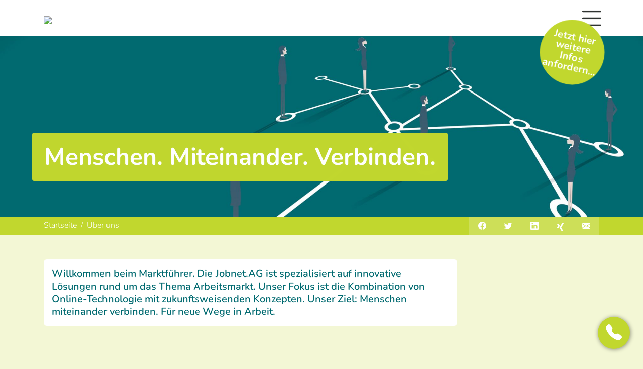

--- FILE ---
content_type: text/html; charset=UTF-8
request_url: https://padacura.com/Ueber-uns/index.php
body_size: 7668
content:
	<!DOCTYPE html>
	<html lang="de">
		<head><!--
This website is powered by webEdition Content Management System.
For more information see: https://www.webEdition.org
-->
<meta name="generator" content="webEdition CMS"/><meta xml="1" charset="UTF-8" />
			<!-- Beginn Meta-Tags -->
			<meta name="viewport" content="width=device-width; initial-scale=1.0; maximum-scale=1.0; user-scalable=0;" />
			<title>Über uns | Menschen. Miteinander. Verbinden. | Gesundheit fördern –
				Risiken frühzeitig erkennen. www.padacura.net</title>
			<!-- OpenGraph -->
			<meta property="og:type" content="article" />
			<meta property="og:site_name" content='Jobnet.AG, Berlin' />
			<meta property="og:url" content="https://padacura.net/Ueber-uns/index.php" />
			<meta property="og:title" content='Menschen. Miteinander. Verbinden. | www.padacura.net' />
				<meta property="og:description" content='Willkommen beim Marktführer. Die Jobnet.AG ist spezialisiert auf innovative Lösungen rund um das Thema Arbeitsmarkt. Unser Fokus ist die Kombination von Online-Technologie mit zukunftsweisenden Konzepten. Unser Ziel: Menschen miteinander verbinden. Für neue Wege in Arbeit.' />
								<meta property="og:image" content='https://padacura.net/_thumbnails_/5/2613_illu-netzwerk.jpg?m=1661702749' />
								<!-- /OpenGraph -->
			<meta name="keywords" content='' />
				<meta name="description" content='Willkommen beim Marktführer. Die Jobnet.AG ist spezialisiert auf innovative Lösungen rund um das Thema Arbeitsmarkt. Unser Fokus ist die Kombination von Online-Technologie mit zukunftsweisenden Konzepten. Unser Ziel: Menschen miteinander verbinden. Für neue Wege in Arbeit.' />
						<link rel="canonical" href="https://padacura.com/Ueber-uns/index.php" />
			<meta name="Content-Language" content="de" />
			<meta name="reply-to" content="info@multimediadesign.net" />
			<meta http-equiv="cache-control" content="no-cache" />
			<meta http-equiv="pragma" content="no-cache" />
			<meta name="author" content="" />
			<meta name="publisher" content='Jobnet.AG, Berlin' />
			<meta name="copyright" content='© 2026 Jobnet.AG, Berlin' />
			<meta name="robots" content="index,follow" />
			<meta name="revisit-after" content="3 days" />
			<meta http-equiv="expires" content="0" />
			<meta name="rating" content="general" />
			<meta name="distribution" content="global" />
			<meta http-equiv="imagetoolbar" content="no" />
			<meta http-equiv="msthemecompatible" content="no" />
			<meta name="generator" content="powered by WebEdition" />
			<!-- Ende Meta-Tags -->
			<script src="https://code.jquery.com/jquery-latest.min.js" crossorigin="anonymous"></script>
			<script src="/bootstrap/js/bootstrap.bundle.js" crossorigin="anonymous"></script>
			
<script src="/assets/js/jquery.ihavecookies.js?m=1608116298"></script>



			<!-- Bootstrap CSS -->
			<link rel="stylesheet" href="/bootstrap/css/bootstrap.css" crossorigin="anonymous">
			<link rel="stylesheet" href="/bootstrap/css/theme.css" crossorigin="anonymous">
			<link rel="stylesheet" href="/bootstrap/css/flag-icons.css" crossorigin="anonymous">
			<link rel="stylesheet" href="/bootstrap/css/bootstrap-icons.css?id=22" crossorigin="anonymous">
			<link rel="stylesheet" href="/bootstrap/css/animate.css" crossorigin="anonymous">
						<!-- Custom CSS UI Semantic -->
			<link rel="stylesheet" href="/bootstrap/css/icon.css" crossorigin="anonymous">
			<link rel="stylesheet" title="CSS Bildschirmdarstellung" media="screen, projection" xml="1" type="text/css" href="/assets/css/tooltips.css?m=1608116270" />

<link rel="stylesheet" title="CSS Bildschirmdarstellung" media="screen, projection" xml="1" type="text/css" href="/assets/css/jquery.ihavecookies.css?m=1608116305" />

			<!-- Ende: CSS -->
			<link rel="shortcut icon" href="/assets/shared/favicon.png" />
			<link rel="icon" type="image/png" sizes="64x64" href="/assets/shared/icon-64.png"	/>
			<link rel="apple-touch-icon" sizes="57x57" href="/assets/shared/icon-57.png"	/>
			<link rel="apple-touch-icon" sizes="72x72" href="/assets/shared/icon-72.png"	/>
			<link rel="apple-touch-icon" sizes="144x144" href="/assets/shared/icon-144.png"	/>
			<link rel="apple-touch-icon" sizes="180x180" href="/assets/shared/icon-180.png"	/>

			<!-- Global site tag (gtag.js) - Google Analytics -->
			<script async src="https://www.googletagmanager.com/gtag/js?id=G-MW7GYMQ02T"></script>
			<script>
				window.dataLayer = window.dataLayer || [];
				function gtag(){dataLayer.push(arguments);}
				gtag('js', new Date());
				gtag('config', 'G-MW7GYMQ02T');
			</script>

		</head>
		<body>			<nav class="topheader position-fixed w-100">
				<div class="container-fluid pt-3 pb-3 pt-md-4 pb-md-4">
											<div class="row">
							<div class="col-6 col-md-2 pe-0">
								<div class="navbar-brand pt-0 pt-md-2 pb-0 mr-0 w-100">
									<a target="_top" title="Zur Startseite dieses Angebotes" href="/index.php"><img src='/assets/shared/logo.svg?m=1661609278' class="logo float-start" /></a>								</div>
							</div>
							<div class="col-6 col-md-10 position-relative bottom-0 end-0">
								<i class="bi bi-list position-absolute top-50 end-0 translate-middle-y p-0" data-bs-toggle="offcanvas" data-bs-target="#offcanvasNavi" aria-controls="offcanvasNavi" style="font-size:300%;cursor:pointer;"></i>
							</div>
						</div>
									</div>
			</nav>
				<div class="offcanvas offcanvas-end" tabindex="0" id="offcanvasNavi" aria-labelledby="offcanvasNaviLabel">
		<div class="offcanvas-header">
			<button type="button" class="btn-close ms-0" data-bs-dismiss="offcanvas" aria-label="Close"></button>
		</div>
		<div class="offcanvas-body d-flex flex-wrap">
						<ul class="mainnavi ps-0 w-100">
												<li class="mt-0 mb-0 ps-0 pt-2 pb-2">
					<a href="/index.php" title="Startseite zuhause-gesund.de" target="_top" lang="de" hreflang="de">Startseite</a>				</li>
											<li class="mt-0 mb-0 ps-0 pt-2 pb-2">
					<a href="/Mission/index.php" title="Zur Startseite dieses Angebotes." target="_top" lang="de" hreflang="de">Mission</a>				</li>
											<li class="mt-0 mb-0 ps-0 pt-2 pb-2">
											<a href="#navID2" class="collapsible collapsed" data-bs-toggle="collapse" aria-expanded="false" aria-controls="navID2">Die padaCura©-App</a>
												<ul class="collapse mt-2 mb-2" id="navID2">				<li class="ps-0"><a href="/padaCura-App/index.php" title="Überblick" target="_top" lang="de" hreflang="de">Überblick</a></li>
							<li class="ps-0"><a href="/padaCura-App/Anwendung.php" title="Die Anwendung der padaCura-App" target="_top" lang="de" hreflang="de">Die Anwendung</a></li>
							<li class="ps-0"><a href="/padaCura-App/Elemente-der-App.php" title="Elemente der App" target="_top" lang="de" hreflang="de">Elemente der App</a></li>
							<li class="ps-0"><a href="/padaCura-App/Ergebnis.php" title="Ergebnis und Ergebnisbericht" target="_top" lang="de" hreflang="de">Ergebnis</a></li>
							<li class="ps-0"><a href="/padaCura-App/Foerderketten.php" title="Förderketten nutzen und entwickeln">Förderketten</a></li>
							<li class="ps-0"><a href="/padaCura-App/Datenschutz.php" title="Datenschutz" target="_top" lang="de" hreflang="de">Datenschutz</a></li>
			</ul>
									</li>
											<li class="mt-0 mb-0 ps-0 pt-2 pb-2">
					<a href="/Wissenschaftlicher-Hintergrund/index.php" title="Wissenschaftlicher Hintergrund">Wissenschaftlicher Hintergrund</a>				</li>
											<li class="mt-0 mb-0 ps-0 pt-2 pb-2">
					<a href="/Zertifizierte-Anschlussmassnahmen/index.php" title="Zertifizierte Anschlussmaßnahmen" target="_top" lang="de" hreflang="de">Zertifizierte Anschlussmaßnahmen</a>				</li>
											<li class="mt-0 mb-0 ps-0 pt-2 pb-2">
					<a href="/Info-und-Aktuelles/index.php" title="Info und Aktuelles" target="_top" lang="de" hreflang="de">Info &amp; Aktuelles</a>				</li>
											<li class="active mt-0 mb-0 ps-0 pt-2 pb-2">
					<a href="/Ueber-uns/index.php" title="Über uns " target="_top" lang="de" hreflang="de">Über uns</a>				</li>
											<li class="mt-0 mb-0 ps-0 pt-2 pb-2">
					<a href="/Partner/index.php" title="Unsere Partner" target="_top" lang="de" hreflang="de">Unsere Partner</a>				</li>
											<li class="mt-0 mb-0 ps-0 pt-2 pb-2">
											<a href="#navID8" class="collapsible collapsed" data-bs-toggle="collapse" aria-expanded="false" aria-controls="navID8">Kontakt</a>
												<ul class="collapse mt-2 mb-2" id="navID8">				<li class="ps-0"><a href="/Kontakt/index.php" title="So erreichen Sie uns" target="_top" lang="de" hreflang="de">So erreichen Sie uns</a></li>
							<li class="ps-0"><a href="/Kontakt/Impressum.php" title="Impressum" target="_top" lang="de" hreflang="de">Impressum</a></li>
							<li class="ps-0"><a href="/Kontakt/Datenschutz.php" title="Datenschutz" target="_top" lang="de" hreflang="de">Datenschutz</a></li>
			</ul>
									</li>
						</ul>
						<div class="align-self-baseline mt-auto">
				<p class="mb-4"><strong>padaCura</strong><sup>©</sup><br>
					Ein Produkt der Jobnet.AG<br>
					Kolonnenstraße 8 · 10827 Berlin<br>
					<i class="bi-telephone-fill align-top"></i> <a href="tel:+49 (0)30 5 77 00 12-0">+49 (0)30 5 77 00 12-0</a><br>
					<i class="bi-envelope-fill align-top"></i> <a href="mailto:info@jobnet.solutions">info@jobnet.solutions</a><br>
					<i class="bi-globe align-top"></i> <a href="https://www.jobnet.solutions" target="_top" title="Zur Website der Jobnet.AG">www.jobnet.solutions</a></p>
			</div>
		</div>
	</div>
			<!-- Slider -->
			<div class='container-fluid position-relative header slider'>
				
													<div class="headerimage" style="background:	url('/_thumbnails_/5/2613_illu-netzwerk.jpg?m=1661702749') top center no-repeat; background-size: cover;">
									<div class="btn cta position-absolute d-flex align-items-center justify-content-center rounded-circle pulse animated slower infinite">
										<a href="/Kontakt/index.php" class="text-white fw-bold fs-5 lh-1" target="_top" title="Jetzt hier weitere Infos anfordern…">Jetzt hier weitere Infos anfordern…</a>
									</div>
									<div class='headline '>
										<h1 class="p-2 p-md-4 mb-0">Menschen. Miteinander. Verbinden.</h1>
									</div>
								</div>
												
			</div>
			<!-- /Slider -->

							<!-- breadcrumb navi -->
				<div class="container-fluid page-breadcrumb d-none d-md-block">
					<div class="row">
						<div class="col-12 col-lg-9">
														<nav aria-label="breadcrumb">
								<ol class="breadcrumb m-0 pt-2 pb-2 text-white fs-6">
									<li class="breadcrumb-item"><a href="/index.php" target="_top" title="Zurück zur Startseite" class="text-white">Startseite</a></li>
																	<li class="breadcrumb-item text-white"><a class="text-white" href="/Ueber-uns/index.php" title="Über uns " target="_top" lang="de" hreflang="de">Über uns</a></li>															</ol>
							</nav>
						</div>
						<div class="col-12 col-lg-3">
							<div class="btn-group w-100" role="group" aria-label="Social Tools">
	<button class="btn btn-secondary rounded-0" data-bs-toggle="tooltip" data-bs-placement="top" title="Diesen Inhalt bei Facebook teilen."  onclick="window.open('https://www.facebook.com/sharer/sharer.php?u=http://padacura.com/Ueber-uns/index.php&t=Menschen. Miteinander. Verbinden.', 'facebook_share', 'height=320, width=540, toolbar=no, menubar=no, scrollbars=no, resizable=no, location=no, directories=no, status=no');"><i class="bi bi-facebook"></i></button>
	<button class="btn btn-secondary" data-bs-toggle="tooltip" data-bs-placement="top" title="Diesen Inhalt auf Twitter teilen." onclick="window.open('https://twitter.com/intent/tweet?url=http://padacura.com/Ueber-uns/index.php&text=Menschen. Miteinander. Verbinden.', 'facebook_share', 'height=320, width=540, toolbar=no, menubar=no, scrollbars=no, resizable=no, location=no, directories=no, status=no');"><i class="bi bi-twitter"></i></button>
	<button class="btn btn-secondary" data-bs-toggle="tooltip" data-bs-placement="top" title="Diesen Inhalt auf LinkedIN teilen." onclick="window.open('https://www.linkedin.com/sharing/share-offsite/?url=padacura.net%2FUeber-uns%2Findex.php', 'linkedin_share', 'height=600, width=540, toolbar=no, menubar=no, scrollbars=no, resizable=no, location=no, directories=no, status=no');"><i class="bi bi-linkedin"></i></button>
	<button class="btn btn-secondary" data-bs-toggle="tooltip" data-bs-placement="top" title="Diesen Inhalt auf Xing teilen." onclick="window.open('https://www.xing.com/app/user?op=share;url=https://padacura.net%2FUeber-uns%2Findex.php', 'xing_share', 'height=600, width=540, toolbar=no, menubar=no, scrollbars=no, resizable=no, location=no, directories=no, status=no');"><img src="/bootstrap/icons/icon-xing.svg?m=1624885174" /></button>
	<a class="btn btn-secondary rounded-0" data-bs-toggle="tooltip" data-bs-placement="top" title="Diesen Inhalt in einer Email teilen." href="mailto:?subject=Empfehlung: Menschen. Miteinander. Verbinden.&amp;body=http://padacura.com/Ueber-uns/index.php"><i class="bi bi-envelope-fill"></i></a>
</div>						</div>
					</div>
				</div>
				<!-- /breadcrumb navi -->
			
			<!-- content -->
							<div class="container-fluid content py-1 py-md-4">
					<div class="row pt-4">
							<div class="col-12 col-lg-9">
					<div class="card anlauftext fs-5">
				<div class="card-body">Willkommen beim Marktführer. Die Jobnet.AG ist spezialisiert auf innovative Lösungen rund um das Thema Arbeitsmarkt. Unser Fokus ist die Kombination von Online-Technologie mit zukunftsweisenden Konzepten. Unser Ziel: Menschen miteinander verbinden. Für neue Wege in Arbeit.</div>
			</div>
		 
				<!-- Textblöcke -->
				<div class="pagetext mb-4 accordion" id="pagetext">
			<a id="go0" class="anker"></a>
					<h2 class="accordion-header title collapsed ps-2 pt-2 pb-2 pe-4 p-md-3 mb-1 position-relative" data-bs-toggle="collapse" data-bs-target="#collapse1" aria-expanded="false" aria-controls="collapse1" id="heading1">Jobnet.AG ist ein Beratungsunternehmen.</h2>		<div class="textblock overflow-hidden accordion-collapse collapse p-3 mb-1 " id="collapse1" aria-labelledby="heading1" data-bs-parent="#pagetext">
	<p>Wir stehen mit Rat und auch mit Tat zur Verfügung. Unser Schwerpunkt ist es, Menschen in sich verändernden Lebenssituationen (Jobwechsel, Arbeitslosigkeit, Rehabilitation) mit praktischen Werkzeugen zu unterstützen. Wir unterstützen den Veränderungsprozess und die dazu gehörenden Gespräche und Entscheidungen mit objektiven Analysen.</p>
<p>&nbsp;</p></div>
<a id="go1" class="anker"></a>
					<h2 class="accordion-header title collapsed ps-2 pt-2 pb-2 pe-4 p-md-3 mb-1 position-relative" data-bs-toggle="collapse" data-bs-target="#collapse2" aria-expanded="false" aria-controls="collapse2" id="heading2">Jobnet.AG ist ein Dienstleister für die Digitalisierung in Unternehmen und Verwaltungen.</h2>		<div class="textblock overflow-hidden accordion-collapse collapse p-3 mb-1 " id="collapse2" aria-labelledby="heading2" data-bs-parent="#pagetext">
	<p>Wir sind begeistert von den Möglichkeiten moderner Technik. Software, die online Partner verbindet. Gute Technik sollte die Arbeit von Mensch zu Mensch unterstützen, um wieder Zeit für die eigentliche und wichtige Beratungsarbeit zu haben. Das ist die Leitlinie unseres Unternehmens.</p>
<p>&nbsp;</p></div>
<a id="go2" class="anker"></a>
					<h2 class="accordion-header title collapsed ps-2 pt-2 pb-2 pe-4 p-md-3 mb-1 position-relative" data-bs-toggle="collapse" data-bs-target="#collapse3" aria-expanded="false" aria-controls="collapse3" id="heading3">Jobnet.AG ist ein zertifizierter Dienstleister.</h2>		<div class="textblock overflow-hidden accordion-collapse collapse p-3 mb-1 " id="collapse3" aria-labelledby="heading3" data-bs-parent="#pagetext">
	<p>Wir sind ein zertifizierter Dienstleister und legen großen Wert auf hohe Qualität. Daher lassen wir uns regelmäßig auditieren und stellen unsere internen Prozesse immer wieder auf den Prüfstand. Die Jobnet.AG ist ein zugelassener Träger nach dem Recht der Arbeitsförderung nach §2 der Rechtsverordnung zum SGB II (AZAV).</p>
<p>&nbsp;</p></div>
<a id="go3" class="anker"></a>
					<h2 class="accordion-header title collapsed ps-2 pt-2 pb-2 pe-4 p-md-3 mb-1 position-relative" data-bs-toggle="collapse" data-bs-target="#collapse4" aria-expanded="false" aria-controls="collapse4" id="heading4">Die Technologie-Plattform der Jobnet.AG,</h2>		<div class="textblock overflow-hidden accordion-collapse collapse p-3 mb-1 " id="collapse4" aria-labelledby="heading4" data-bs-parent="#pagetext">
	<p>das JobNETZWERK, auf dem sämtliche Online-Anwendungen basieren, ist mit dem Internet-Datenschutzsiegel ips (internet privacy standards) zertifiziert worden. Es bescheinigt u. a. den ordnungsgemäßen Betrieb im ISO-27001 zertifizierten Rechenzentrum.</p></div>
<!-- /Textblöcke -->
</div>

<div class="row">
				<div class="col-12 col-md-6 my-5">
									<a class="btn btn-secondary w-100 ps-2 d-block text-start" href='/Wissenschaftlicher-Hintergrund/index.php' title='Blättern zu: Expertise aus Wissenschaft und Praxis!' data-bs-toggle="tooltip" data-bs-placement="top"><i class="bi bi-chevron-left"></i> Expertise aus Wissenschaft und Praxis!</a>
							</div>
					<div class="col-12 col-md-6 my-5">
									<a class="btn btn-secondary w-100 d-block text-end" href='/index.php' title='Blättern zu: padaCura: Herzlich willkommen.' data-bs-toggle="tooltip" data-bs-placement="top">padaCura: Herzlich willkommen. <i class="bi bi-chevron-right"></i></a>
							</div>
		</div>
</div>
						<div class="col-12 col-lg-3 mt-4 mt-md-0">
							<!-- subnavi -->
								
							<!-- /subnavi -->
														<!-- Infoboxen -->
														<!-- /Infoboxen -->
						</div>
										</div>
				</div>
			<!-- /content -->

						<!-- footer -->
			<div class="container-fluid footer pt-4 position-relative">
				<div class="row position-relative row-cols-1 row-cols-sm-2 row-cols-md-4" style="z-index:10;">
					<div class="col order-last order-md-first mt-3 mt-md-0">
						<p class="mb-4"><strong>padaCura</strong><sup>©</sup><br>
							Eine Lösung der Jobnet.AG<br>
							Kolonnenstraße 8 · 10827 Berlin<br>
							<i class="bi-telephone-fill align-top"></i> <a href="tel:+49 (0)30 5 77 00 12-0">+49 (0)30 5 77 00 12-0</a><br>
							<i class="bi-envelope-fill align-top"></i> <a href="mailto:info@jobnet.solutions">info@jobnet.solutions</a><br>
							<i class="bi-globe align-top"></i> <a href="https://www.jobnet.solutions" target="_top" title="Zur Website der Jobnet.AG">www.jobnet.solutions</a></p>
					</div>
					<div class="col col-md-6 ">
						<p>
							<strong>Die padaCura</strong><sup>©</sup>-App
						</p>
						<ul>
							<li>innovativer <strong>wissenschaftlich fundierter Algorithmus</strong></li>
							<li>Einsatz zu <strong>Beginn des Beratungsprozesses</strong></li>
							<li>hoher <strong>zertifizierter Sicherheitsstandard</strong></li>
							<li>rechtlich umfassend <strong>geprüfter Datenschutz</strong></li>
							<li>Einsatz im <strong>Jobcenter</strong> oder beim <strong>Träger</strong> leicht zu realisieren</li>
							<li>Anwendung und Ergebnisbericht in <strong>sechzehn verschiedenen Sprachen</strong> parallel nutzbar</li>
						</ul>
					</div>
					<div class="col">
							<ul class="sitemap">
<li><a href="/index.php" title="Startseite zuhause-gesund.de" target="_top" lang="de" hreflang="de">Startseite</a></li>
<li><a href="/Mission/index.php" title="Zur Startseite dieses Angebotes." target="_top" lang="de" hreflang="de">Mission</a></li>
<li><a href="/padaCura-App/index.php" title="Die padaCura©-App" target="_top" lang="de" hreflang="de">Die padaCura©-App</a></li>
<li><a href="/Wissenschaftlicher-Hintergrund/index.php" title="Wissenschaftlicher Hintergrund">Wissenschaftlicher Hintergrund</a></li>
<li><a href="/Zertifizierte-Anschlussmassnahmen/index.php" title="Zertifizierte Anschlussmaßnahmen" target="_top" lang="de" hreflang="de">Zertifizierte Anschlussmaßnahmen</a></li>
<li><a href="/Info-und-Aktuelles/index.php" title="Info und Aktuelles" target="_top" lang="de" hreflang="de">Info &amp; Aktuelles</a></li>
<li><a href="/Ueber-uns/index.php" title="Über uns " target="_top" lang="de" hreflang="de">Über uns</a></li>
<li><a href="/Partner/index.php" title="Unsere Partner" target="_top" lang="de" hreflang="de">Unsere Partner</a></li>
<li><a href="/Kontakt/index.php" title="Kontakt">Kontakt</a></li>
	</ul>
					</div>
				</div>
				<div class="row position-relative" style="z-index:10;">
					<div class="col-12">
						<p class="small">© 2026 Jobnet.AG Berlin · <a href="/Kontakt/Impressum.php" title="Impressum" target="_top">Impressum</a> · <a href="/Kontakt/Datenschutz.php" title="Datenschutz" target="_top">Datenschutz</a> · <a href="javascript: Cookiebot.renew()">Cookies</a></p>
					</div>
				</div>
			</div>
			<!-- /footer --> 
			</div>

		<!-- Contact Widget -->
			<div class="contact-widget d-none d-md-block position-fixed">
		<a class="btn btn-primary rounded-circle h-100 w-100 position-relative" href="tel:004915120414085" role="button">
			<i class="bi bi-telephone-fill align-self-center w-100"></i>
		</a>
	</div>
	<div class="contact-widget d-block d-md-none position-fixed">
		<i class="btn btn-primary rounded-circle h-100 w-100 position-relative toggleoptions toggleclass bi bi-chat-square-text-fill w-100" data-toggle="#chatoptions" data-class="bi-x"></i>
		<div class="chatoptions position-absolute" id="chatoptions" style="opacity:0;">
			<a class="btn btn-primary rounded-circle position-relative w-100 mb-1" href="https://wa.me/4915120414085" role="button">
				<i class="bi bi-whatsapp align-self-center w-100"></i>
			</a>
			<a class="btn btn-primary rounded-circle position-relative w-100" href="tel:004930577001225" role="button">
				<i class="bi bi-telephone-fill align-self-center w-100"></i>
			</a>
		</div>
	</div>	
		<!-- /Contact Widget -->

		<!-- Skripte -->

		<script src="/assets/js/mixitup.js?m=1608116267"></script>

		<!-- Bootstrap Tooltips -->
		<script type="text/javascript">
			$(document).ready(function() {
				var tooltipTriggerList = [].slice.call(document.querySelectorAll('[data-bs-toggle="tooltip"]'))
				var tooltipList = tooltipTriggerList.map(function (tooltipTriggerEl) {
					return new bootstrap.Tooltip(tooltipTriggerEl)
				})
				});
		</script>
		<!-- /Bootstrap Tooltips -->

		<!-- Sticky Header -->
		<script type="text/javascript">
			$(window).scroll(function() {
				if($(this).scrollTop() > 100) {
					$('body').addClass('scrolling');
				} else {
					$('body').removeClass('scrolling');
				}
			});
		</script>
		<!-- /Sticky Header -->

		<!-- Equal Heights Carousel Items -->
		<script type="text/javascript">	
			var cards = $('#ReferenzSlider .carousel-item');
			var maxHeight = 0;
			for ( var i = 0; i < cards.length; i++){
				if (maxHeight < $(cards[i]).outerHeight()){
					maxHeight = $(cards[i]).outerHeight();
				}
			}
			for ( var i = 0; i < cards.length; i++){
				$(cards[i]).height(maxHeight);
			}
		</script>
		<!-- /Equal Heights Carousel Items -->

		<!-- Bootstrap Lightbox -->
		<script type="text/javascript">
			$(document).ready(function() {
				var $imageSrc;
				var $imageTitle;
				$('.zoom').click(function() {
					$imageSrc = $(this).data('bigimage');
					$imageTitle = $(this).data('title');
				});
				console.log($imageSrc);
				$('#lightboxModal').on('shown.bs.modal', function (e) {
					$("#image").attr('src', $imageSrc  );
					$("#imagetitle").html($imageTitle);
				})
				$('#lightboxModal').on('hide.bs.modal', function (e) {
					$("#image").attr('src','');
					$("#imagetitle").html("");
				}) 
			});
		</script>

		<div class="modal fade" id="lightboxModal" tabindex="-1" aria-labelledby="ightboxModalLabel" aria-hidden="true">
			<div class="modal-dialog modal-dialog-centered modal-xl">
				<div class="modal-content">
					<div class="modal-header">
						<i class="bi bi-x-lg btn-close" data-bs-dismiss="modal" aria-label="Close"></i>
					</div>
					<div class="modal-body d-flex justify-content-center p-0">
						<img src="/assets/shared/loading.gif" class="img-fluid w-100" alt="" id="image">
					</div>
					<div class="modal-footer justify-content-start">
						<div id="imagetitle"></div>
					</div>
				</div>
			</div>
		</div>
		<!-- /Bootstrap Lightbox -->

		<script> 
			$('.toggleoptions').click(function()	{
				var toggle	=	$(this).attr('data-toggle');
				if	($(toggle).css('opacity')	==	'0')
					$(toggle).css('opacity',	'1');
				else
					$(toggle).css('opacity',	'0');
			});
		</script>

		<script> 
			$(".toggleclass").click(function(){
				var toggle	=	$(this).attr('data-class');
				$(this).toggleClass(toggle);
			});
		</script>

		<!-- Abstand Header -->
		<script>
			$(window).load(function(){
				var height = $(".topheader").outerHeight();
				console.log(height);
				$('.header').css("margin-top", height);
				$('#slider').css("height", "calc(100vh - " + height + "px)");
			});
		</script>
		<!-- /Abstand Header -->

		
		<!-- /Skripte -->
		<div style="z-index: 1000;text-align:right;font-size:10px;color:grey;display:block !important;"><a style="display:inline !important;" title="This page was created with webEdition CMS" href="https://www.webEdition.org" target="_blank" rel="noopener">powered by webEdition CMS</a></div></body>
	</html>

--- FILE ---
content_type: text/css
request_url: https://padacura.com/bootstrap/css/theme.css
body_size: 36535
content:
/*	@group	XS devices (portrait phones, less than 576px), default styles	*/

/* nunito-200 - latin */
@font-face {
	font-family: 'Nunito';
	font-style: normal;
	font-weight: 200;
	src: url('/bootstrap/fonts/nunito-v25-latin-200.eot'); /* IE9 Compat Modes */
	src: local(''),
		url('/bootstrap/fonts/nunito-v25-latin-200.eot?#iefix') format('embedded-opentype'), /* IE6-IE8 */
		url('/bootstrap/fonts/nunito-v25-latin-200.woff2') format('woff2'), /* Super Modern Browsers */
		url('/bootstrap/fonts/nunito-v25-latin-200.woff') format('woff'), /* Modern Browsers */
		url('/bootstrap/fonts/nunito-v25-latin-200.ttf') format('truetype'), /* Safari, Android, iOS */
		url('/bootstrap/fonts/nunito-v25-latin-200.svg#Nunito') format('svg'); /* Legacy iOS */
}

/* nunito-300 - latin */
@font-face {
	font-family: 'Nunito';
	font-style: normal;
	font-weight: 300;
	src: url('/bootstrap/fonts/nunito-v25-latin-300.eot'); /* IE9 Compat Modes */
	src: local(''),
		url('/bootstrap/fonts/nunito-v25-latin-300.eot?#iefix') format('embedded-opentype'), /* IE6-IE8 */
		url('/bootstrap/fonts/nunito-v25-latin-300.woff2') format('woff2'), /* Super Modern Browsers */
		url('/bootstrap/fonts/nunito-v25-latin-300.woff') format('woff'), /* Modern Browsers */
		url('/bootstrap/fonts/nunito-v25-latin-300.ttf') format('truetype'), /* Safari, Android, iOS */
		url('/bootstrap/fonts/nunito-v25-latin-300.svg#Nunito') format('svg'); /* Legacy iOS */
}

/* nunito-regular - latin */
@font-face {
	font-family: 'Nunito';
	font-style: normal;
	font-weight: 400;
	src: url('/bootstrap/fonts/nunito-v25-latin-regular.eot'); /* IE9 Compat Modes */
	src: local(''),
		url('/bootstrap/fonts/nunito-v25-latin-regular.eot?#iefix') format('embedded-opentype'), /* IE6-IE8 */
		url('/bootstrap/fonts/nunito-v25-latin-regular.woff2') format('woff2'), /* Super Modern Browsers */
		url('/bootstrap/fonts/nunito-v25-latin-regular.woff') format('woff'), /* Modern Browsers */
		url('/bootstrap/fonts/nunito-v25-latin-regular.ttf') format('truetype'), /* Safari, Android, iOS */
		url('/bootstrap/fonts/nunito-v25-latin-regular.svg#Nunito') format('svg'); /* Legacy iOS */
}

/* nunito-500 - latin */
@font-face {
	font-family: 'Nunito';
	font-style: normal;
	font-weight: 500;
	src: url('/bootstrap/fonts/nunito-v25-latin-500.eot'); /* IE9 Compat Modes */
	src: local(''),
		url('/bootstrap/fonts/nunito-v25-latin-500.eot?#iefix') format('embedded-opentype'), /* IE6-IE8 */
		url('/bootstrap/fonts/nunito-v25-latin-500.woff2') format('woff2'), /* Super Modern Browsers */
		url('/bootstrap/fonts/nunito-v25-latin-500.woff') format('woff'), /* Modern Browsers */
		url('/bootstrap/fonts/nunito-v25-latin-500.ttf') format('truetype'), /* Safari, Android, iOS */
		url('/bootstrap/fonts/nunito-v25-latin-500.svg#Nunito') format('svg'); /* Legacy iOS */
}

/* nunito-600 - latin */
@font-face {
	font-family: 'Nunito';
	font-style: normal;
	font-weight: 600;
	src: url('/bootstrap/fonts/nunito-v25-latin-600.eot'); /* IE9 Compat Modes */
	src: local(''),
		url('/bootstrap/fonts/nunito-v25-latin-600.eot?#iefix') format('embedded-opentype'), /* IE6-IE8 */
		url('/bootstrap/fonts/nunito-v25-latin-600.woff2') format('woff2'), /* Super Modern Browsers */
		url('/bootstrap/fonts/nunito-v25-latin-600.woff') format('woff'), /* Modern Browsers */
		url('/bootstrap/fonts/nunito-v25-latin-600.ttf') format('truetype'), /* Safari, Android, iOS */
		url('/bootstrap/fonts/nunito-v25-latin-600.svg#Nunito') format('svg'); /* Legacy iOS */
}

/* nunito-700 - latin */
@font-face {
	font-family: 'Nunito';
	font-style: normal;
	font-weight: 700;
	src: url('/bootstrap/fonts/nunito-v25-latin-700.eot'); /* IE9 Compat Modes */
	src: local(''),
		url('/bootstrap/fonts/nunito-v25-latin-700.eot?#iefix') format('embedded-opentype'), /* IE6-IE8 */
		url('/bootstrap/fonts/nunito-v25-latin-700.woff2') format('woff2'), /* Super Modern Browsers */
		url('/bootstrap/fonts/nunito-v25-latin-700.woff') format('woff'), /* Modern Browsers */
		url('/bootstrap/fonts/nunito-v25-latin-700.ttf') format('truetype'), /* Safari, Android, iOS */
		url('/bootstrap/fonts/nunito-v25-latin-700.svg#Nunito') format('svg'); /* Legacy iOS */
}

/* nunito-800 - latin */
@font-face {
	font-family: 'Nunito';
	font-style: normal;
	font-weight: 800;
	src: url('/bootstrap/fonts/nunito-v25-latin-800.eot'); /* IE9 Compat Modes */
	src: local(''),
		url('/bootstrap/fonts/nunito-v25-latin-800.eot?#iefix') format('embedded-opentype'), /* IE6-IE8 */
		url('/bootstrap/fonts/nunito-v25-latin-800.woff2') format('woff2'), /* Super Modern Browsers */
		url('/bootstrap/fonts/nunito-v25-latin-800.woff') format('woff'), /* Modern Browsers */
		url('/bootstrap/fonts/nunito-v25-latin-800.ttf') format('truetype'), /* Safari, Android, iOS */
		url('/bootstrap/fonts/nunito-v25-latin-800.svg#Nunito') format('svg'); /* Legacy iOS */
}

/* nunito-900 - latin */
@font-face {
	font-family: 'Nunito';
	font-style: normal;
	font-weight: 900;
	src: url('/bootstrap/fonts/nunito-v25-latin-900.eot'); /* IE9 Compat Modes */
	src: local(''),
		url('/bootstrap/fonts/nunito-v25-latin-900.eot?#iefix') format('embedded-opentype'), /* IE6-IE8 */
		url('/bootstrap/fonts/nunito-v25-latin-900.woff2') format('woff2'), /* Super Modern Browsers */
		url('/bootstrap/fonts/nunito-v25-latin-900.woff') format('woff'), /* Modern Browsers */
		url('/bootstrap/fonts/nunito-v25-latin-900.ttf') format('truetype'), /* Safari, Android, iOS */
		url('/bootstrap/fonts/nunito-v25-latin-900.svg#Nunito') format('svg'); /* Legacy iOS */
}

:root	{
	--global-primary-color-100:	#006a70;
	--global-primary-color-90:	#19797e;
	--global-primary-color-80:	#33888d;
	--global-primary-color-70:	#4c969b;
	--global-primary-color-60:	#66a6a9;
	--global-primary-color-50:	#7fb4b7;
	--global-primary-color-40:	#99c3c6;
	--global-primary-color-30:	#b2d2d4;
	--global-primary-color-20:	#cce1e2;
	--global-primary-color-10:	#e5f0f0;

	--global-secondary-color-100:	#c1d72e;
	--global-secondary-color-90:	#c7db42;
	--global-secondary-color-80:	#cddf58;
	--global-secondary-color-70:	#d3e36c;
	--global-secondary-color-60:	#dae782;
	--global-secondary-color-50:	#e0eb96;
	--global-secondary-color-40:	#e6efab;
	--global-secondary-color-30:	#ecf3c0;
	--global-secondary-color-20:	#f3f7d5;
	--global-secondary-color-10:	#f9fbea;

	--global-font-color:	#2f3331;
	--topheader-background-color:	white;
}

/*	@group	Colours 	*/

.bg-primary-100	{
	background-color:	var(--global-primary-color-100);
}

.bg-primary-90	{
	background-color:	var(--global-primary-color-90);
}

.bg-primary-80	{
	background-color:	var(--global-primary-color-80);
}

.bg-primary-70	{
	background-color:	var(--global-primary-color-70);
}

.bg-primary-60	{
	background-color:	var(--global-primary-color-60);
}

.bg-primary-50	{
	background-color:	var(--global-primary-color-50);
}

.bg-primary-40	{
	background-color:	var(--global-primary-color-40);
}

.bg-primary-30	{
	background-color:	var(--global-primary-color-30);
}

.bg-primary-20	{
	background-color:	var(--global-primary-color-20);
}

.bg-primary-10	{
	background-color:	var(--global-primary-color-10);
}

.bg-secondary-100	{
	background-color:	var(--global-secondary-color-100);
}

.bg-secondary-90	{
	background-color:	var(--global-secondary-color-90);
}

.bg-secondary-80	{
	background-color:	var(--global-secondary-color-80);
}

.bg-secondary-70	{
	background-color:	var(--global-secondary-color-70);
}

.bg-secondary-60	{
	background-color:	var(--global-secondary-color-60);
}

.bg-secondary-50	{
	background-color:	var(--global-secondary-color-50);
}

.bg-secondary-40	{
	background-color:	var(--global-secondary-color-40);
}

.bg-secondary-30	{
	background-color:	var(--global-secondary-color-30);
}

.bg-secondary-20	{
	background-color:	var(--global-secondary-color-20);
}

.bg-secondary-10	{
	background-color:	var(--global-secondary-color-10);
}

/*	@end	*/

/*	@group	Theme Structure	*/

body	{
	background-color:	var(--global-secondary-color-20);
}

.page	{
	margin-bottom:	-2rem;
}

.topheader	{
	z-index:	1005;
	background-color:	var(--topheader-background-color);
	top:	0px;
}

.header	{
	background-color:	white;
}

.headeradress	{
	top:	-1rem;
	right:	15px;
	text-align:	right;
	font-size:	0.85rem;
	font-weight:	500;
	background-color:	var(--global-primary-color-10);
	border-bottom-left-radius:	0.25rem;
	border-bottom-right-radius:	0.25rem;
	line-height:	1em;
}

.headeradress a	{
	color:	var(--global-secondary-color-100);
}

.logo	{
	width:	100%;
	-webkit-transition:	all 0.5s ease-in-out;
	-moz-transition:	all 0.5s ease-in-out;
	-ms-transition:	all 0.5s ease-in-out;
	-o-transition:	all 0.5s ease-in-out;
	transition:	all 0.5s ease-in-out;
}

.page-breadcrumb	{
	background-color:	var(--global-secondary-color-100);
}

.footer	{
	background-color:	var(--global-primary-color-100);
	padding-bottom:	15rem;
	margin-bottom:	-2rem;
}

/*	@end	*/

/*	@group	Typography	*/

body	{
	font-family:	'Nunito', sans-serif;
	font-size:	1.25rem;
	line-height:	1.5rem;
	color:	var(--global-font-color);
	font-smoothing:	antialiased;
	font-weight:	300;
}

.footer	{
	line-height:	1.3em;
	color:	white;
}

h1,	h2,	h3,	h4,	h5,	h6,	h7,	.h1,	.h2,	.h3,	.h4,	.h5,	.h6,	.h7	{
	color:	var(--global-primary-color-100);
	line-height:	1.35em;
	margin-top:	1.7rem;
	margin-bottom:	0.85rem;
	font-weight:	700;
}

h1,	.h1	{
	margin-top:	0em;
}

h2,	.h2	{
	font-size:	1.85rem;
}

h2.title,	.infobox h2,	.infobox .h2	{
	margin-top:	0px;
	font-size:	1rem;
}

h3,	.h3	{
	font-size:	1.35rem;
}

h4,	.h4	{
	font-size:	1.25rem;
}

h5.card-header	{
	margin-top:	0px;
}

p	{
	margin-bottom:	0.55rem;
}

.footer p,	.footer ul	{
	color:	var(--global-primary-color-20);
}

ul	{
	padding-left:	0px;
	margin-bottom:	1.5rem;
	margin-top:	1rem;
}

ul ~ h2,	ul ~ .h2,	ul ~ h3,	ul ~ .h3	{
	padding-bottom:	0px !important;
	margin-bottom:	0px !important;
}

ul li	 {
	list-style:	none;
	padding-left:	1.5rem;
	position:	relative;
}


ul li::before	{
	font-family:	bootstrap-icons;
	font-style:	normal;
	font-weight:	bold;
	text-align:	center;
	-moz-osx-font-smoothing:	grayscale;
	content:	"\F285";
	position:	absolute;
	top:	0rem;
	left:	0rem;
	color:	var(--global-primary-color-100);
}

.footer ul li::before	{
	color:	var(--global-secondary-color-100);
}

.portfolio	{
	display:	flex;
	flex-direction:	row;
	flex-wrap:	wrap;
	justify-content:	flex-start;
	align-items:	stretch;
	align-content:	normal;
	margin-left:	-0.25rem;
	margin-right:	-0.25rem;
	width:	100%;
	text-align:	center;
	margin-top:	1rem;
	margin-bottom:	1rem;
}

.portfolio li	{
	display:	grid;
	flex-grow:	0;
	flex-shrink:	1;
	flex-basis:	auto;
	align-items:	center;
	width:	calc(25% - 0.5rem);
	padding:	2rem;
	background-color:	white;
	border-radius:	0.25rem;
	margin-left:	0.25rem;
	margin-right:	0.25rem;
	margin-bottom:	0.5rem;
	text-align:	center;
	color:	var(--global-secondary-color-100);
	font-weight:	600;
}

.portfolio li:before	{
	content:	"";
}

a	{
	color:	var(--global-primary-color-100);
	text-decoration:	none !important;
}

a:hover,	.nav-item.active a.nav-link	{
	color:	var(--global-secondary-color-100);
	text-decoration:	none;
}

.footer a,	footer a:hover	{
	color:	var(--global-secondary-color-100);
}

.readmore	{
	font-weight:	500;
	font-size:	1rem;
}

.readmore:before	{
	font-family:	Icons;
	font-style:	normal;
	font-weight:	400;
	text-align:	center;
	-moz-osx-font-smoothing:	grayscale;
	content:	"\f105";
	padding-right:	0.5rem;
}

.anlauftext	{
	color:	var(--global-primary-color-100);
	font-weight:	600;
	margin-bottom: 2em;
}

strong,	bold	{
	font-weight:	700;
}

.small, .fs-7	{
	font-size:	0.775em;
	display:	block;
}

.text-muted	{
	opacity:	0.6;
}

blockquote p	{
	position:	relative;
}

blockquote p::before	{
	content:	"„";
	color:	var(--global-primary-color-50);
	position:	absolute;
	top:	-1.6rem;
	left:	-0.55rem;
	font-size:	4rem;
}

blockquote p::after	{
	content:	"“";
	color:	var(--global-primary-color-50);
	position:	absolute;
	bottom:	-0.95rem;
	font-size:	4rem;
	margin-left:	0.25rem;
}

/*	@end	*/

/*	@group	Navigation	*/

.breadcrumb	{
	padding:	0.75rem	0;
	background-color:	transparent;
	border-radius:	0rem !important;
	line-height:	1em;
	font-size:	1rem;
}

.breadcrumb a	{
	color:	var(--global-primary-color-100);
}

.breadcrumb-item + .breadcrumb-item::before	{
	display:	inline-block;
	padding-right:	0.5rem;
	color:	white;
	content:	"/";
}

.subnavi ul 	{

}

.subnavi ul li {

}

.subnavi ul li a, .subnavi ul li.active a {
	color:	var(--global-primary-color-80);
}

.subnavi ul li a:hover {
	color:	var(--global-primary-color-100);
}

.subnavi ul li.active a {
	font-weight:	700;
}


ul.mainnavi	{
	border-top:	1px	solid	 var(--global-secondary-color-40);
}

ul.mainnavi li	{
	border-bottom:	1px	solid	 var(--global-secondary-color-40);
	position:	relative;
	font-weight:	400;
}

ul.mainnavi li:before	{
	content:	"";
}

ul.mainnavi li ul li	{
	border-bottom:	none;
	font-weight:	300;
}

ul.mainnavi li a	{
	color:	var(--global-secondary-color-100);
}

ul.mainnavi li a:hover,	ul.mainnavi li.active a	{
	color:	var(--global-primary-color-100);
}

ul.mainnavi a.collapsible.collapsed:after	{
	position:	absolute;
	top:	0.5rem;
	right:	0px;
	content:	"\f27b";
	font-family:	bootstrap-icons;
	font-style:	normal;
	font-weight:	400;
	text-decoration:	inherit;
	text-align:	center;
	transform:	rotate(90deg);
}

ul.mainnavi a.collapsible:after	{
	position:	absolute;
	top:	1rem;
	right:	0px;
	content:	"\f27b";
	font-family:	bootstrap-icons;
	font-style:	normal;
	font-weight:	400;
	text-decoration:	inherit;
	text-align:	center;
	transform:	rotate(-90deg);
}

/*	@end	*/

/*	@group	Slider	*/

.slider	{
	position:	relative;
}

#slider	{
	height:	100vh;
}

.headline h1	{
	color:	white;
	font-size:	1.25rem !important;
	line-height:	1.2em;
}

.headline	{
	color:	white;
	line-height:	24px;
	font-size:	24px !important;
	font-weight:	600;
	position:	absolute;
	bottom:	5vh;
	left:	5vw;
	background-color:	var(--global-secondary-color-100);
	border-radius:	0.25rem;
	margin-right:	5vw;
	z-index:	10;
}

.carousel .headline	{
	bottom:	25vh;
}

.subline	{
	font-size:	14px !important;
	line-height:	14px;
	font-weight:	400;
	color:	white;
	position:	absolute;
	bottom:	calc(25vh - 1rem - 16px);
	left:	5vw;
	background-color:	var(--global-secondary-color-100);
	border-radius:	0.25rem;
	z-index:	10;
}

.headline	{
	animation:	headlineslide ease 2s;
	animation-iteration-count:	1;
	transform-origin:	0% 0%;
	animation-fill-mode:	forwards; /*when the spec is finished*/
	-webkit-animation:	headlineslide ease 2s;
	-webkit-animation-iteration-count:	1;
	-webkit-transform-origin:	0% 0%;
	-webkit-animation-fill-mode:	forwards; /*Chrome 16+, Safari 4+*/
	-moz-animation:	headlineslide ease 2s;
	-moz-animation-iteration-count:	1;
	-moz-transform-origin:	0% 0%;
	-moz-animation-fill-mode:	forwards; /*FF 5+*/
	-o-animation:	headlineslide ease 2s;
	-o-animation-iteration-count:	1;
	-o-transform-origin:	0% 0%;
	-o-animation-fill-mode:	forwards; /*Not implemented yet*/
	-ms-animation:	headlineslide ease 2s;
	-ms-animation-iteration-count:	1;
	-ms-transform-origin:	0% 0%;
	-ms-animation-fill-mode:	forwards; /*IE 10+*/
}

.slider .carousel-item, .headerimage {
	background-position-x:	right;
}

@keyframes headlineslide	{
	0%	{
		opacity:	0;
		transform:	translate(-999px,0px);
	}

	100%	{
		opacity:	1;
		transform:	translate(0px,0px);
	}
}

@-moz-keyframes headlineslide	{
	0%	{
		opacity:	0;
		-moz-transform:	translate(-999px,0px);
	}

	100%	{
		opacity:	1;
		-moz-transform:	translate(0px,0px);
	}
}

@-webkit-keyframes headlineslide	{
	0%	{
		opacity:	0;
		-webkit-transform:	translate(-999px,0px);
	}

	100%	{
		opacity:	1;
		-webkit-transform:	translate(0px,0px);
	}
}

@-o-keyframes headlineslide	{
	0%	{
		opacity:	0;
		-o-transform:	translate(-999px,0px);
	}

	100%	{
		opacity:	1;
		-o-transform:	translate(0px,0px);
	}
}

@-ms-keyframes headlineslide	{
	0%	{
		opacity:	0;
		-ms-transform:	translate(-999px,0px);
	}

	100%	{
		opacity:	1;
		-ms-transform:	translate(0px,0px);
	}
}

.subline	{
	animation:	sublineslide ease 2s;
	animation-iteration-count:	1;
	transform-origin:	0% 0%;
	animation-fill-mode:	forwards; /*when the spec is finished*/
	-webkit-animation:	sublineslide ease 2s;
	-webkit-animation-iteration-count:	1;
	-webkit-transform-origin:	0% 0%;
	-webkit-animation-fill-mode:	forwards; /*Chrome 16+, Safari 4+*/
	-moz-animation:	sublineslide ease 2s;
	-moz-animation-iteration-count:	1;
	-moz-transform-origin:	0% 0%;
	-moz-animation-fill-mode:	forwards; /*FF 5+*/
	-o-animation:	sublineslide ease 2s;
	-o-animation-iteration-count:	1;
	-o-transform-origin:	0% 0%;
	-o-animation-fill-mode:	forwards; /*Not implemented yet*/
	-ms-animation:	sublineslide ease 2s;
	-ms-animation-iteration-count:	1;
	-ms-transform-origin:	0% 0%;
	-ms-animation-fill-mode:	forwards; /*IE 10+*/
}

@keyframes sublineslide	{
	0%	{
		opacity:	0;
		transform:	translate(999px,0px);
	}

	100%	{
		opacity:	1;
		transform:	translate(0px,0px);
	}
}

@-moz-keyframes sublineslide	{
	0%	{
		opacity:	0;
		-moz-transform:	translate(999px,0px);
	}

	100%	{
		opacity:	1;
		-moz-transform:	translate(0px,0px);
	}
}

@-webkit-keyframes sublineslide	{
	0%	{
		opacity:	0;
		-webkit-transform:	translate(999px,0px);
	}

	100%	{
		opacity:	1;
		-webkit-transform:	translate(0px,0px);
	}
}

@-o-keyframes sublineslide	{
	0%	{
		opacity:	0;
		-o-transform:	translate(999px,0px);
	}

	100%	{
		opacity:	1;
		-o-transform:	translate(0px,0px);
	}
}

@-ms-keyframes sublineslide	{
	0%	{
		opacity:	0;
		-ms-transform:	translate(999px,0px);
	}

	100%	{
		opacity:	1;
		-ms-transform:	translate(0px,0px);
	}
}

.slider.container-fluid	{
	padding-right:	0;
	padding-left:	0;
}

.slider .carousel-inner,	.slider .carousel-item,	.slider .headerimage	{
	height:	50vh;
}

.carousel-indicators button	{
	background-color:	var(--global-primary-color-20) !important;
}

.carousel-indicators button.active	{
	background-color:	var(--global-primary-color-50) !important;
}

/*	@end	*/

/*	@group	Tables	*/

table {
	border-color:var(--global-secondary-color-20) !important	;
}

.table > :not(caption) > * > *	{
	background-color:	rgba(255,	255,	255,	0.5)	!important;
}

caption	{
	font-weight:	600;
}

table.table-dark td	{
	border-top:	1px solid var(--global-secondary-color-40) !important;
	padding-left:	0px !important;
}

table.table-dark tr	{
	border-color:	var(--global-secondary-color-40) !important;
}

table.table-dark th,	table.table-dark td,	table.table-dark thead th	{
	border-top:	1px solid 	var(--global-secondary-color-40) !important;
	background-color:	transparent !important;
}

.table-dark	{
	background-color:	transparent !important;
}

table.table-dark tr:last-child td	{
	border-bottom:	1px solid 	var(--global-secondary-color-40) !important;
}

/*	@end	*/

/*	@group	Container	*/

.container,	.container-fluid,	.container-sm,	.container-md,	.container-lg,	.container-xl	{
	width:	100%;
	/*	padding-right:	calc(6vw - 15px);
	padding-left:	calc(6vw - 15px);*/
	margin-right:	auto;
	margin-left:	auto;
}

.container.fullspan,	.container-fluid.fullspan	{
	padding-right:	3vw;
	padding-left:	3vw;
}

/*	@end	*/

/*	@group	Tab Navigation	*/

.nav.nav-tabs	{
	border-bottom:	2px solid var(--global-primary-color-30) !important;
	font-size:	1.15rem;
}

.nav-tabs .nav-item a	{
	color:	var(--global-primary-color-70) !important;
}

.nav-tabs .nav-item:hover a,	.nav-tabs .nav-link.active	{
	color:	var(--global-primary-color-100) !important;
}

.nav-tabs .nav-item	{
	margin-bottom:	-2px;
	position:	relative;
	display:	flex;
	cursor:	pointer;
}

.nav-tabs .nav-link	{
	border-top-style:	none;
	border-top-width:	0;
	border-right-width:	0;
	border-right-style:	none;
	border-bottom:	2px solid var(--global-primary-color-30);
	border-left-style:	none;
	border-left-width:	0;
	padding:	0.5rem;
	font-weight:	400;
}

.nav-tabs .nav-link:hover,	.nav-tabs .nav-link.active	{
	border-bottom:	2px solid var(--global-secondary-color-100) !important;
	background-color:	transparent;
}

.nav-tabs .nav-link.active	{

}

.nav-tabs .nav-link.active:hover	{
	border-bottom:	2px solid var(--global-primary-color-100) !important;
}

.nav-tabs .nav-link.help	{
	border-bottom:	2px solid var(--global-secondary-color-100) !important;
}

.nav-tabs .nav-link.help.collapsed	{
	border-bottom:	2px solid var(--global-primary-color-30) !important;
}

.tab-pane .nav-tabs	{
	font-size:	1rem;
}

.nomobile	{
	visibility:	hidden;
	display:	none;
}

.mobile	{
	visibility:	visible;
	display:	inline;
}

/*	@end	*/

/*	@group	Tab Content	*/

.tab-pane	{
	background-color:	var(--global-primary-color-10);
	margin-right:	0em;
	margin-bottom:	0;
	margin-left:	0em;
	border-radius:	0.28571429rem;
}

.tab-pane .tab-pane	{
	padding:	0;
	border-radius:	0px;
}

/*	@end	*/

/*	@group	Infoboxen	*/

.infobox-content	{
	border-radius:	0.5rem;
	background-color:	white;
}

.infobox .infobox-content	{
	padding:	1rem;
}

/*	@end	*/

/*	@group	Buttons	*/

button,	.btn,	.btn-secondary	{
	border:	0px;
	color:	white;
}

/*.btn-sm, .btn-group-sm > .btn {
line-height: 0.875rem;
padding-top:	0.35rem;
padding-bottom:	0.35rem;
}*/

button,	.btn	{
	background-color:	var(--global-secondary-color-100);
}

.btn-secondary	{
	background-color:	var(--global-secondary-color-80);
}

.questionnaire button,	.questionnaire .btn,	.questionnaire .btn-secondary	{
	background-color:	var(--global-primary-color-50);
}

button:hover,	.btn:hover,	.btn-secondary:hover,	button:focus,	.btn:focus,	.btn-secondary:focus,	.btn-secondary:not(:disabled):not(.disabled):active,	.btn-secondary:not(:disabled):not(.disabled).active,	.show > .btn-secondary.dropdown-toggle	{
	background-color:	var(--global-primary-color-100);
}

.btn-secondary:not(:disabled):not(.disabled):active:focus,	.btn-secondary:not(:disabled):not(.disabled).active:focus,	.show > .btn-secondary.dropdown-toggle:focus	{
	box-shadow:	none;
}

.btn-primary:not(:disabled):not(.disabled):active,	.btn-primary:not(:disabled):not(.disabled).active,	.show > .btn-primary.dropdown-toggle	{
	background-color:	var(--global-secondary-color-80);
}

.btn-xs,	.btn-group-xs > .btn	{
	padding:	0.25rem;
	font-size:	0.75rem;
	line-height:	0.75rem;
	border-radius:	0.15rem;
}

.btn-circle.btn-sm	{
	width:	30px;
	height:	30px;
	padding:	6px 0px;
	border-radius:	50%;
	text-align:	center;
}

.btn-circle.btn-md	{
	width:	50px;
	height:	50px;
	padding:	7px 10px;
	border-radius:	50%;
	text-align:	center;
}

.btn-circle.btn-xl	{
	width:	70px;
	height:	70px;
	padding:	10px 16px;
	border-radius:	50%;
	text-align:	center;
}

.labels .btn	{
	margin-bottom:	0.25em;
}

.btn.icon	{
	padding-right:	0.5rem;
	padding-left:	0.5rem;
}

.btn-sm.icon i,	.btn-danger.icon i	{
	margin-right:	0px;
}

button.icon.dots	{
	padding-left:	0px;
	padding-right:	0px;
}

.dots svg	{
	margin-right:	0px !important;
}

.btn.collapsed svg	{
	rotate:	180deg;
}

.btn.toggleclass.active	{
	background-color:	var(--global-primary-color-60) !important;
}

.btn.cta {
	background-color: var(--global-secondary-color-100) !important;
	width: 10vw;
	height: 10vw;
	z-index: 1049;
	top:	-2rem;
	right:	6vw;
	transform:rotate(12deg);
}

.btn.cta:hover {
	background-color: black !important;
}

.btn.cta a {
	transform:rotate(12deg);
}

/*	@end	*/

/*	@group	Dropdown	*/

.dropdown-toggle.btn-circle::after	{
	display:	none;
}

.dropdown-toggle i.icon	{
	padding:	0;
	margin:	0;
}

.dropdown-menu	{
	box-shadow:	0	8px	10px	rgba(0,	0,	0,	0.2);
}

.dropdown-menu-center	{
	right:	auto;
	left:	50%;
	-webkit-transform:	translate(-50%, 0);
	-o-transform:	translate(-50%, 0);
	transform:	translate(-50%, 0);
}

.dropdown-item	{
	padding-left:	1rem;
	padding-right:	1rem;
}

.dropdown-submenu	{
	position:	relative;
}

.dropdown-submenu a::after	{
	transform:	rotate(-90deg);
	position:	absolute;
	right:	6px;
	top:	.8em;
}

.dropdown-submenu .dropdown-menu	{
	top:	0;
	left:	100%;
	margin-left:	.1rem;
	margin-right:	.1rem;
}

/*@media (min-width: 992px) {
.animate {
animation-duration: 0.3s;
-webkit-animation-duration: 0.3s;
animation-fill-mode: both;
-webkit-animation-fill-mode: both;
}
}

@keyframes slideIn {
0% {
transform: translateY(1rem);
opacity: 0;
}
100% {
transform:translateY(0.5rem);
opacity: 1;
}
0% {
transform: translateY(1rem);
opacity: 0;
}
}

@-webkit-keyframes slideIn {
0% {
-webkit-transform: transform;
-webkit-opacity: 0;
}
100% {
-webkit-transform: translateY(0.5);
-webkit-opacity: 1;
}
0% {
-webkit-transform: translateY(1rem);
-webkit-opacity: 0;
}
}

.slideIn {
-webkit-animation-name: slideIn;
animation-name: slideIn;
}*/

/*	@end	*/

/*	@group	Accordion	*/

h2.collapsible	{
	cursor:	pointer;
	border-top:	1px	solid	 var(--global-secondary-color-40);
	padding-right:	3.5rem;
	position:	relative;
}

h2.collapsible:last-of-type.collapsed	{
	border-bottom:	1px	solid	 var(--global-secondary-color-40);
}

h2.accordion-header.collapsed::after {
	position: absolute;
	top: 0rem;
	right: 0px;
	content: "\F286";
	font-family: bootstrap-icons;
	font-style: normal;
	font-weight: 400;
	text-decoration: inherit;
	text-align: center;
	transform: rotate(180deg);
}

h2.accordion-header::after {
	position: absolute;
	top: 0rem;
	right: 0px;
	content: "\F286";
	font-family: bootstrap-icons;
	font-style: normal;
	font-weight: 400;
	text-decoration: inherit;
	text-align: center;
	-webkit-transition: all 0.2s ease-in-out;
	-moz-transition: all 0.2s ease-in-out;
	-ms-transition: all 0.2s ease-in-out;
	-o-transition: all 0.2s ease-in-out;
	transition: all 0.2s ease-in-out;
}



.accordion .textblock	{
	background-color:	rgba(255,	255,	255,	0.55);
	border-bottom-left-radius:	0.25rem;
	border-bottom-right-radius:	0.25rem;
}

ul.acc	{
	display:	table;
}

ul.acc li	{
	padding:	0.25rem	1rem	0.25rem	1.5rem;
	border-radius:	0.25rem;
	background-color:	var(--global-secondary-color-10);
	margin-bottom:	1px;
}

ul.acc li div	{
	padding-bottom:	0.5rem;
}

ul.acc li::before	{
	top:	0.25rem;
	left:	0.5rem;
}

/*	@end	*/

/*	@group	Icons	*/

i.icon.circular.invers	{
	border-style:	none;
	background-color:	var(--global-primary-color-100);
	color:	white;
	box-shadow:	none;
}

/*	@end	*/

/*	@group	Tooltips	*/

.tooltip-inner	{
	font-family:	'Nunito', sans-serif;
	font-weight:	400;
	line-height:	1rem;
	text-align:	left;
	padding:	0.5rem;
}

.tooltip-inner	{
	background-color:	var(--global-primary-color-100);
	box-shadow:	0px 2px 4px 0px rgba(34, 36, 38, 0.12), 0px 2px 10px 0px rgba(34, 36, 38, 0.15);
}

.bs-tooltip-top .tooltip-arrow::before,	.bs-tooltip-auto[x-placement^="top"] .tooltip-arrow::before	{
	border-top-color:	var(--global-primary-color-100) !important;
}

.bs-tooltip-right .tooltip-arrow::before,	.bs-tooltip-auto[x-placement^="right"] .tooltip-arrow::before	{
	border-right-color:	var(--global-primary-color-100) !important;
}

.bs-tooltip-bottom .tooltip-arrow::before,	.bs-tooltip-auto[x-placement^="bottom"] .tooltip-arrow::before	{
	border-bottom-color:	var(--global-primary-color-100) !important;
}

.bs-tooltip-left .tooltip-arrow::before,	.bs-tooltip-auto[x-placement^="left"] .tooltip-arrow::before	{
	border-left-color:	var(--global-primary-color-100) !important;
}

/*	@end	*/

/*	@group	Cards	*/

.card	{
	border:	none !important;
}

.card-header	{
	background-color:	var(--global-secondary-color-100);
	border-bottom:	none;
}

.card-footer	{
	background-color:	var(--global-secondary-color-10);
	border-top:	none;
}

.card.team .card-body	{
	padding-top:	8rem;
}

.card.team .portrait	{
	border-radius:	50%;
	overflow:	hidden;
	width:	10rem;
	height:	10rem;
	position:	absolute;
	left:	calc(50% - 5rem);
	top:	-2.25rem;
	border:	8px solid white;
	background-color:	var(--global-primary-color-50);
}

.card.team .portrait img	{
	width:	100%;
}

/*	@end	*/

/*	@group	Images 	*/

#lightgallery a	{
	position:	relative;
	cursor:	pointer;
}

#lightgallery a::before	{
	font-family:	'Icons';
	content:	"\f00e";
	opacity:	0;
	font-style:	normal;
	font-weight:	normal;
	text-decoration:	inherit;
	text-align:	center;
	speak:	none;
	font-smoothing:	antialiased;
	-moz-osx-font-smoothing:	grayscale;
	-webkit-font-smoothing:	antialiased;
	-webkit-backface-visibility:	hidden;
	backface-visibility:	hidden;
	position:	absolute;
	font-size:	2rem;
	color:	white;
	top:	calc(50% - 1rem);
	left:	calc(50% - 1rem);
	-webkit-transition:	all 0.5s ease-in-out;
	-moz-transition:	all 0.5s ease-in-out;
	-ms-transition:	all 0.5s ease-in-out;
	-o-transition:	all 0.5s ease-in-out;
	transition:	all 0.5s ease-in-out;
	z-index:	99;
}

#lightgallery a:hover:before	{
	opacity:	1;
}

#lightgallery a img	{
	opacity:	1;
	-webkit-transition:	all 0.5s ease-in-out;
	-moz-transition:	all 0.5s ease-in-out;
	-ms-transition:	all 0.5s ease-in-out;
	-o-transition:	all 0.5s ease-in-out;
	transition:	all 0.5s ease-in-out;
	border-radius:	0.5rem;
	overflow:	hidden;
}

#lightgallery a:hover img	{
	opacity:	0.6;
}

.zoom	{
	opacity:	0.6;
	-webkit-transition:	all 0.5s ease-in-out;
	-moz-transition:	all 0.5s ease-in-out;
	-ms-transition:	all 0.5s ease-in-out;
	-o-transition:	all 0.5s ease-in-out;
	transition:	all 0.5s ease-in-out;
	cursor:	pointer;
}

.zoom:hover	{
	opacity:	1;
	transform-origin:	top right;
	transform:	scale(1.2);
}

/*	@end	*/

/*	@group	Forms	*/

.btn-primary.disabled,	.btn-primary:disabled	{
	background-color:	var(--global-secondary-color-40);
	border-color:	var(--global-secondary-color-40);
}

.custom-control-input:checked ~ .custom-control-label::before	{
	border-color:	var(--global-primary-color-100);
	background-color:	var(--global-primary-color-100);
}

.form-select,	.form-select-lg	{
	color:	var(--global-secondary-color-100) !important;
	padding-left:	0.5rem !important;
	font-weight:	300;
	font-size:	1.15rem;
}

.form-check-input:checked	{
	background-color:	var(--global-primary-color-100);
	border-color:	var(--global-primary-color-100);
}

/*	@end	*/

/*	@group	additional helper classes 	*/

.pt-8,	.py-8	{
	padding-top:	3rem !important;
}

.pb-8,	.pb-8	{
	padding-bottom:	3rem !important;
}

.hg .card-body, .eg .card-body, .mg .card-body, .kg .card-body {
	cursor:	pointer;
		-webkit-transition:	all 0.5s ease-in-out;
	-moz-transition:	all 0.5s ease-in-out;
	-ms-transition:	all 0.5s ease-in-out;
	-o-transition:	all 0.5s ease-in-out;
	transition:	all 0.5s ease-in-out;
}

.hg:hover .card-body {
	background-color:	var(--global-secondary-color-100);
}

.eg:hover .card-body {
	background-color:	var(--global-secondary-color-70);
}

.mg:hover .card-body {
	background-color:	var(--global-primary-color-70);
}

.kg:hover .card-body {
	background-color:	var(--global-primary-color-100);
}

/*	@end	*/

/*	@group	Contact Widget	*/

.contact-widget	{
	z-index:	999;
	right:	4vw;
	bottom:	4vw;
	width:	4rem;
	height:	4rem;
	cursor:	pointer;
}

.contact-widget .btn	{
	box-shadow:	1px	1px	8px	rgba(0,	0,	0,	0.45);
	width:	4rem;
	height:	4rem;
}

.contact-widget i	{
	font-size:	2rem;
}

.contact-widget .chatoptions	{
	-webkit-transition:	all 0.5s ease-in-out;
	-moz-transition:	all 0.5s ease-in-out;
	-ms-transition:	all 0.5s ease-in-out;
	-o-transition:	all 0.5s ease-in-out;
	transition:	all 0.5s ease-in-out;
	bottom:	4.25rem;
}

.contact-widget [class^="bi-"]::before,	.contact-widget [class*=" bi-"]::before	{
	vertical-align:	-.2em;
}

/*	@end	*/

/*	@end	*/

@media (min-width: 576px)	{
	/*	@group	Container	*/

	.container,	.container-fluid,	.container-sm,	.container-md,	.container-lg,	.container-xl	{
		width:	100%;
		padding-right:	calc(6vw - 15px);
		padding-left:	calc(6vw - 15px);
		margin-right:	auto;
		margin-left:	auto;
	}

	/*	@end	*/
}

@media (min-width: 768px)	{
	/*	@group	Theme Structure	*/

	body.scrolling .logo	{
		width:	60%;
	}

	.custom-header-img	{
		margin-right:	-1.5rem;
		margin-left:	-1.5rem;
		margin-top:	-1.5rem;
	}

	/*	@end	*/

	/*	@group	Slider	*/

	.slider	{
		position:	relative;
	}

	.headline h1	{
		color:	white;
		font-size:	24px !important;
		line-height:	24px;
		border-radius:	0.25rem;
	}

	.headline	{
		color:	white;
		line-height:	24px;
		font-size:	24px !important;
		font-weight:	600;
		position:	absolute;
		bottom:	10vh;
		left:	5vw;
		background-color:	var(--global-secondary-color-100);
		border-radius:	0.25rem;
		z-index:	10;
	}

	.subline	{
		font-size:	14px !important;
		line-height:	14px;
		font-weight:	400;
		color:	white;
		position:	absolute;
		bottom:	calc(33vh - 1rem - 16px);
		left:	5vw;
		background-color:	var(--global-secondary-color-100);
		border-radius:	0.25rem;
		z-index:	10;
	}

	.slider.container-fluid	{
		padding-right:	0;
		padding-left:	0;
	}

	.slider .carousel-inner,	.slider .carousel-item,	.slider .headerimage	{
		height:	50vh;
	}


	/*	@end	*/

	/*	@group	Typography	*/

	body	{
		font-size:	1.15rem;
		line-height:	1.6rem;
	}

	h2.title,	.infobox h2,	.infobox .h2	{
		margin-top:	0px;
		font-size:	1.55rem;
	}

	h5,	.h5	{
		font-size:	1.25rem;
	}

	ul	{
		padding-left:	0rem;
	}

	.anlauftext	{
		margin-bottom:	4rem;
	}

	/*	@end	*/

	/*	@group	Navigation	*/

	.navbar-nav .nav-item .nav-link	{
		padding-left:	0rem;
		padding-right:	0rem;
		padding-top:	0px;
		padding-bottom:	0.5rem !important;
		line-height:	1rem;
		margin-bottom:	-0.5rem;
	}

	.navbar-nav .nav-item .nav-link:before	{
		display:	inline-block;
		/*		padding-right: 1rem;*/
		color:	var(--global-secondary-color-20);
		/*		content: "/";*/
	}

	.navbar-nav .nav-item:primary-child .nav-link:before	{
		padding-right:	0px;
		content:	"";
	}

	.navbar-nav .nav-item.dropdown .dropdown-menu	{
		background-color:	var(--global-primary-color-100) !important;
		padding:	0	0px	0px	!important;
		margin:	0px !important;
		top:	calc(100% + 0.5rem);
		left:	1rem;
	}

	.navbar-nav .nav-item:primary-child.dropdown .dropdown-menu	{
		left:	0rem;
	}

	/*	.navbar-nav .nav-item:last-child.dropdown .dropdown-menu {
	right:	0rem;
	left:	inherit;
}*/

	.navbar-nav .nav-item.dropdown .dropdown-menu .dropdown-item	{
		padding:	0.25rem 1rem 0.25px !important;
		color:	hsla(0,0%,100%,.8) !important;
		background:	transparent;
	}

	.navbar-nav .nav-item.dropdown .dropdown-menu .dropdown-item:primary-child	{
		padding:	1rem	1rem	0rem	!important;
	}

	.navbar-nav .nav-item.dropdown .dropdown-menu .dropdown-item:last-child	{
		padding-right:	1rem !important;
		padding-bottom:	1rem !important;
		padding-left:	1rem !important;
	}

	.navbar-nav .nav-item.dropdown .dropdown-menu .dropdown-item:hover	{
		color:	hsla(0,0%,100%,1.0) !important;
		background:	transparent;
	}

	/*	@end	*/

	/*	@group	Tab Navigation	*/

	.nav-tabs .nav-link	{
		padding:	0.5rem 0.75rem;
	}

	/*	@end	*/

	/*	@group	Badges	*/

	.badge-circle	{
		font-size:	0.7rem;
		padding:	0.4em;
		min-width:	1.8em;
		height:	1.8em;
		text-indent:	0;
		margin-left:	0rem;
		margin-top:	-0.45rem;
	}

	/*	@end	*/

	/*	@group	Cards	*/

	.row.card-footer	{
		margin-left:	-1.5rem;
		margin-right:	-1.5rem;
		margin-bottom:	-1.5rem;
	}

	/*	@end	*/

	/*	@group	Contact Widget	*/

	.contact-widget	{
		right:	2vw;
		bottom:	2vw;
	}

	/*	@end	*/
}

@media (min-width: 992px)	{
	/*	@group	Typography	*/

	.headline h1	{
		font-size:	48px !important;
		line-height:	48px;
	}

	.headline	{
		color:	white;
		line-height:	72px;
		font-size:	72px !important;
		bottom:	10vh;
		left:	5vw;
	}
	
	.headline.gfa {
		background:	transparent !important;
		}

	.subline 	{
		font-size:	36px !important;
		line-height:	36px;
		bottom:	calc(25vh - 3rem - 40px);
		left:	25vw;
	}
	
	.subline.gfa {
		background:	transparent !important;
	}

	/*	@end	*/

	/*	@group	Container	*/

	.container,	.container-fluid,	.container-sm,	.container-md,	.container-lg,	.container-xl	{
		width:	100%;
		padding-right:	calc(4vw - 15px);
		padding-left:	calc(4vw - 15px);
		margin-right:	auto;
		margin-left:	auto;
	}

	/*	@end	*/
}

@media (min-width: 1200px)	{
	/*	@group	Container	*/

	.container,	.container-fluid,	.container-sm,	.container-md,	.container-lg,	.container-xl	{
		width:	100%;
		padding-right:	calc(8vw - 15px);
		padding-left:	calc(8vw - 15px);
		margin-right:	auto;
		margin-left:	auto;
	}

	/*	@end	*/
}

@media (min-width: 1600px)	{
	/*	@group	Container	*/

	.container,	.container-fluid,	.container-sm,	.container-md,	.container-lg,	.container-xl	{
		width:	100%;
		padding-right:	calc(10vw - 15px);
		padding-left:	calc(10vw - 15px);
		margin-right:	auto;
		margin-left:	auto;
	}

	/*	@end	*/
}

@media (min-width: 2024px)	{
	/*	@group	Container	*/

	.container,	.container-fluid,	.container-sm,	.container-md,	.container-lg,	.container-xl	{
		width:	100%;
		padding-right:	calc(15vw - 15px);
		padding-left:	calc(15vw - 15px);
		margin-right:	auto;
		margin-left:	auto;
	}

	/*	@end	*/
}

.mce-content-body {
	padding: 1rem;
}

--- FILE ---
content_type: text/css
request_url: https://padacura.com/bootstrap/css/flag-icons.css
body_size: 40732
content:
.flag-icon-background {
  background-size: contain;
  background-position: 50%;
  background-repeat: no-repeat;
}
.flag-icon {
  background-size: contain;
  background-position: 50%;
  background-repeat: no-repeat;
  position: relative;
  display: inline-block;
  width: 1.33333333em;
  line-height: 1em;
}
.flag-icon:before {
  content: "\00a0";
}
.flag-icon.flag-icon-squared {
  width: 1em;
}
.flag-icon-ad {
  background-image: url(/assets/flags/4x3/ad.svg);
}
.flag-icon-ad.flag-icon-squared {
  background-image: url(/assets/flags/1x1/ad.svg);
}
.flag-icon-ae {
  background-image: url(/assets/flags/4x3/ae.svg);
}
.flag-icon-ae.flag-icon-squared {
  background-image: url(/assets/flags/1x1/ae.svg);
}
.flag-icon-af {
  background-image: url(/assets/flags/4x3/af.svg);
}
.flag-icon-af.flag-icon-squared {
  background-image: url(/assets/flags/1x1/af.svg);
}
.flag-icon-ag {
  background-image: url(/assets/flags/4x3/ag.svg);
}
.flag-icon-ag.flag-icon-squared {
  background-image: url(/assets/flags/1x1/ag.svg);
}
.flag-icon-ai {
  background-image: url(/assets/flags/4x3/ai.svg);
}
.flag-icon-ai.flag-icon-squared {
  background-image: url(/assets/flags/1x1/ai.svg);
}
.flag-icon-al {
  background-image: url(/assets/flags/4x3/al.svg);
}
.flag-icon-al.flag-icon-squared {
  background-image: url(/assets/flags/1x1/al.svg);
}
.flag-icon-am {
  background-image: url(/assets/flags/4x3/am.svg);
}
.flag-icon-am.flag-icon-squared {
  background-image: url(/assets/flags/1x1/am.svg);
}
.flag-icon-ao {
  background-image: url(/assets/flags/4x3/ao.svg);
}
.flag-icon-ao.flag-icon-squared {
  background-image: url(/assets/flags/1x1/ao.svg);
}
.flag-icon-aq {
  background-image: url(/assets/flags/4x3/aq.svg);
}
.flag-icon-aq.flag-icon-squared {
  background-image: url(/assets/flags/1x1/aq.svg);
}
.flag-icon-ar {
  background-image: url(/assets/flags/4x3/ar.svg);
}
.flag-icon-ar.flag-icon-squared {
  background-image: url(/assets/flags/1x1/ar.svg);
}
.flag-icon-as {
  background-image: url(/assets/flags/4x3/as.svg);
}
.flag-icon-as.flag-icon-squared {
  background-image: url(/assets/flags/1x1/as.svg);
}
.flag-icon-at {
  background-image: url(/assets/flags/4x3/at.svg);
}
.flag-icon-at.flag-icon-squared {
  background-image: url(/assets/flags/1x1/at.svg);
}
.flag-icon-au {
  background-image: url(/assets/flags/4x3/au.svg);
}
.flag-icon-au.flag-icon-squared {
  background-image: url(/assets/flags/1x1/au.svg);
}
.flag-icon-aw {
  background-image: url(/assets/flags/4x3/aw.svg);
}
.flag-icon-aw.flag-icon-squared {
  background-image: url(/assets/flags/1x1/aw.svg);
}
.flag-icon-ax {
  background-image: url(/assets/flags/4x3/ax.svg);
}
.flag-icon-ax.flag-icon-squared {
  background-image: url(/assets/flags/1x1/ax.svg);
}
.flag-icon-az {
  background-image: url(/assets/flags/4x3/az.svg);
}
.flag-icon-az.flag-icon-squared {
  background-image: url(/assets/flags/1x1/az.svg);
}
.flag-icon-ba {
  background-image: url(/assets/flags/4x3/ba.svg);
}
.flag-icon-ba.flag-icon-squared {
  background-image: url(/assets/flags/1x1/ba.svg);
}
.flag-icon-bb {
  background-image: url(/assets/flags/4x3/bb.svg);
}
.flag-icon-bb.flag-icon-squared {
  background-image: url(/assets/flags/1x1/bb.svg);
}
.flag-icon-bd {
  background-image: url(/assets/flags/4x3/bd.svg);
}
.flag-icon-bd.flag-icon-squared {
  background-image: url(/assets/flags/1x1/bd.svg);
}
.flag-icon-be {
  background-image: url(/assets/flags/4x3/be.svg);
}
.flag-icon-be.flag-icon-squared {
  background-image: url(/assets/flags/1x1/be.svg);
}
.flag-icon-bf {
  background-image: url(/assets/flags/4x3/bf.svg);
}
.flag-icon-bf.flag-icon-squared {
  background-image: url(/assets/flags/1x1/bf.svg);
}
.flag-icon-bg {
  background-image: url(/assets/flags/4x3/bg.svg);
}
.flag-icon-bg.flag-icon-squared {
  background-image: url(/assets/flags/1x1/bg.svg);
}
.flag-icon-bh {
  background-image: url(/assets/flags/4x3/bh.svg);
}
.flag-icon-bh.flag-icon-squared {
  background-image: url(/assets/flags/1x1/bh.svg);
}
.flag-icon-bi {
  background-image: url(/assets/flags/4x3/bi.svg);
}
.flag-icon-bi.flag-icon-squared {
  background-image: url(/assets/flags/1x1/bi.svg);
}
.flag-icon-bj {
  background-image: url(/assets/flags/4x3/bj.svg);
}
.flag-icon-bj.flag-icon-squared {
  background-image: url(/assets/flags/1x1/bj.svg);
}
.flag-icon-bl {
  background-image: url(/assets/flags/4x3/bl.svg);
}
.flag-icon-bl.flag-icon-squared {
  background-image: url(/assets/flags/1x1/bl.svg);
}
.flag-icon-bm {
  background-image: url(/assets/flags/4x3/bm.svg);
}
.flag-icon-bm.flag-icon-squared {
  background-image: url(/assets/flags/1x1/bm.svg);
}
.flag-icon-bn {
  background-image: url(/assets/flags/4x3/bn.svg);
}
.flag-icon-bn.flag-icon-squared {
  background-image: url(/assets/flags/1x1/bn.svg);
}
.flag-icon-bo {
  background-image: url(/assets/flags/4x3/bo.svg);
}
.flag-icon-bo.flag-icon-squared {
  background-image: url(/assets/flags/1x1/bo.svg);
}
.flag-icon-bq {
  background-image: url(/assets/flags/4x3/bq.svg);
}
.flag-icon-bq.flag-icon-squared {
  background-image: url(/assets/flags/1x1/bq.svg);
}
.flag-icon-br {
  background-image: url(/assets/flags/4x3/br.svg);
}
.flag-icon-br.flag-icon-squared {
  background-image: url(/assets/flags/1x1/br.svg);
}
.flag-icon-bs {
  background-image: url(/assets/flags/4x3/bs.svg);
}
.flag-icon-bs.flag-icon-squared {
  background-image: url(/assets/flags/1x1/bs.svg);
}
.flag-icon-bt {
  background-image: url(/assets/flags/4x3/bt.svg);
}
.flag-icon-bt.flag-icon-squared {
  background-image: url(/assets/flags/1x1/bt.svg);
}
.flag-icon-bv {
  background-image: url(/assets/flags/4x3/bv.svg);
}
.flag-icon-bv.flag-icon-squared {
  background-image: url(/assets/flags/1x1/bv.svg);
}
.flag-icon-bw {
  background-image: url(/assets/flags/4x3/bw.svg);
}
.flag-icon-bw.flag-icon-squared {
  background-image: url(/assets/flags/1x1/bw.svg);
}
.flag-icon-by {
  background-image: url(/assets/flags/4x3/by.svg);
}
.flag-icon-by.flag-icon-squared {
  background-image: url(/assets/flags/1x1/by.svg);
}
.flag-icon-bz {
  background-image: url(/assets/flags/4x3/bz.svg);
}
.flag-icon-bz.flag-icon-squared {
  background-image: url(/assets/flags/1x1/bz.svg);
}
.flag-icon-ca {
  background-image: url(/assets/flags/4x3/ca.svg);
}
.flag-icon-ca.flag-icon-squared {
  background-image: url(/assets/flags/1x1/ca.svg);
}
.flag-icon-cc {
  background-image: url(/assets/flags/4x3/cc.svg);
}
.flag-icon-cc.flag-icon-squared {
  background-image: url(/assets/flags/1x1/cc.svg);
}
.flag-icon-cd {
  background-image: url(/assets/flags/4x3/cd.svg);
}
.flag-icon-cd.flag-icon-squared {
  background-image: url(/assets/flags/1x1/cd.svg);
}
.flag-icon-cf {
  background-image: url(/assets/flags/4x3/cf.svg);
}
.flag-icon-cf.flag-icon-squared {
  background-image: url(/assets/flags/1x1/cf.svg);
}
.flag-icon-cg {
  background-image: url(/assets/flags/4x3/cg.svg);
}
.flag-icon-cg.flag-icon-squared {
  background-image: url(/assets/flags/1x1/cg.svg);
}
.flag-icon-ch {
  background-image: url(/assets/flags/4x3/ch.svg);
}
.flag-icon-ch.flag-icon-squared {
  background-image: url(/assets/flags/1x1/ch.svg);
}
.flag-icon-ci {
  background-image: url(/assets/flags/4x3/ci.svg);
}
.flag-icon-ci.flag-icon-squared {
  background-image: url(/assets/flags/1x1/ci.svg);
}
.flag-icon-ck {
  background-image: url(/assets/flags/4x3/ck.svg);
}
.flag-icon-ck.flag-icon-squared {
  background-image: url(/assets/flags/1x1/ck.svg);
}
.flag-icon-cl {
  background-image: url(/assets/flags/4x3/cl.svg);
}
.flag-icon-cl.flag-icon-squared {
  background-image: url(/assets/flags/1x1/cl.svg);
}
.flag-icon-cm {
  background-image: url(/assets/flags/4x3/cm.svg);
}
.flag-icon-cm.flag-icon-squared {
  background-image: url(/assets/flags/1x1/cm.svg);
}
.flag-icon-cn {
  background-image: url(/assets/flags/4x3/cn.svg);
}
.flag-icon-cn.flag-icon-squared {
  background-image: url(/assets/flags/1x1/cn.svg);
}
.flag-icon-co {
  background-image: url(/assets/flags/4x3/co.svg);
}
.flag-icon-co.flag-icon-squared {
  background-image: url(/assets/flags/1x1/co.svg);
}
.flag-icon-cr {
  background-image: url(/assets/flags/4x3/cr.svg);
}
.flag-icon-cr.flag-icon-squared {
  background-image: url(/assets/flags/1x1/cr.svg);
}
.flag-icon-cu {
  background-image: url(/assets/flags/4x3/cu.svg);
}
.flag-icon-cu.flag-icon-squared {
  background-image: url(/assets/flags/1x1/cu.svg);
}
.flag-icon-cv {
  background-image: url(/assets/flags/4x3/cv.svg);
}
.flag-icon-cv.flag-icon-squared {
  background-image: url(/assets/flags/1x1/cv.svg);
}
.flag-icon-cw {
  background-image: url(/assets/flags/4x3/cw.svg);
}
.flag-icon-cw.flag-icon-squared {
  background-image: url(/assets/flags/1x1/cw.svg);
}
.flag-icon-cx {
  background-image: url(/assets/flags/4x3/cx.svg);
}
.flag-icon-cx.flag-icon-squared {
  background-image: url(/assets/flags/1x1/cx.svg);
}
.flag-icon-cy {
  background-image: url(/assets/flags/4x3/cy.svg);
}
.flag-icon-cy.flag-icon-squared {
  background-image: url(/assets/flags/1x1/cy.svg);
}
.flag-icon-cz {
  background-image: url(/assets/flags/4x3/cz.svg);
}
.flag-icon-cz.flag-icon-squared {
  background-image: url(/assets/flags/1x1/cz.svg);
}
.flag-icon-de {
  background-image: url(/assets/flags/4x3/de.svg);
}
.flag-icon-de.flag-icon-squared {
  background-image: url(/assets/flags/1x1/de.svg);
}
.flag-icon-dj {
  background-image: url(/assets/flags/4x3/dj.svg);
}
.flag-icon-dj.flag-icon-squared {
  background-image: url(/assets/flags/1x1/dj.svg);
}
.flag-icon-dk {
  background-image: url(/assets/flags/4x3/dk.svg);
}
.flag-icon-dk.flag-icon-squared {
  background-image: url(/assets/flags/1x1/dk.svg);
}
.flag-icon-dm {
  background-image: url(/assets/flags/4x3/dm.svg);
}
.flag-icon-dm.flag-icon-squared {
  background-image: url(/assets/flags/1x1/dm.svg);
}
.flag-icon-do {
  background-image: url(/assets/flags/4x3/do.svg);
}
.flag-icon-do.flag-icon-squared {
  background-image: url(/assets/flags/1x1/do.svg);
}
.flag-icon-dz {
  background-image: url(/assets/flags/4x3/dz.svg);
}
.flag-icon-dz.flag-icon-squared {
  background-image: url(/assets/flags/1x1/dz.svg);
}
.flag-icon-ec {
  background-image: url(/assets/flags/4x3/ec.svg);
}
.flag-icon-ec.flag-icon-squared {
  background-image: url(/assets/flags/1x1/ec.svg);
}
.flag-icon-ee {
  background-image: url(/assets/flags/4x3/ee.svg);
}
.flag-icon-ee.flag-icon-squared {
  background-image: url(/assets/flags/1x1/ee.svg);
}
.flag-icon-eg {
  background-image: url(/assets/flags/4x3/eg.svg);
}
.flag-icon-eg.flag-icon-squared {
  background-image: url(/assets/flags/1x1/eg.svg);
}
.flag-icon-eh {
  background-image: url(/assets/flags/4x3/eh.svg);
}
.flag-icon-eh.flag-icon-squared {
  background-image: url(/assets/flags/1x1/eh.svg);
}
.flag-icon-er {
  background-image: url(/assets/flags/4x3/er.svg);
}
.flag-icon-er.flag-icon-squared {
  background-image: url(/assets/flags/1x1/er.svg);
}
.flag-icon-es {
  background-image: url(/assets/flags/4x3/es.svg);
}
.flag-icon-es.flag-icon-squared {
  background-image: url(/assets/flags/1x1/es.svg);
}
.flag-icon-et {
  background-image: url(/assets/flags/4x3/et.svg);
}
.flag-icon-et.flag-icon-squared {
  background-image: url(/assets/flags/1x1/et.svg);
}
.flag-icon-fi {
  background-image: url(/assets/flags/4x3/fi.svg);
}
.flag-icon-fi.flag-icon-squared {
  background-image: url(/assets/flags/1x1/fi.svg);
}
.flag-icon-fj {
  background-image: url(/assets/flags/4x3/fj.svg);
}
.flag-icon-fj.flag-icon-squared {
  background-image: url(/assets/flags/1x1/fj.svg);
}
.flag-icon-fk {
  background-image: url(/assets/flags/4x3/fk.svg);
}
.flag-icon-fk.flag-icon-squared {
  background-image: url(/assets/flags/1x1/fk.svg);
}
.flag-icon-fm {
  background-image: url(/assets/flags/4x3/fm.svg);
}
.flag-icon-fm.flag-icon-squared {
  background-image: url(/assets/flags/1x1/fm.svg);
}
.flag-icon-fo {
  background-image: url(/assets/flags/4x3/fo.svg);
}
.flag-icon-fo.flag-icon-squared {
  background-image: url(/assets/flags/1x1/fo.svg);
}
.flag-icon-fr {
  background-image: url(/assets/flags/4x3/fr.svg);
}
.flag-icon-fr.flag-icon-squared {
  background-image: url(/assets/flags/1x1/fr.svg);
}
.flag-icon-ga {
  background-image: url(/assets/flags/4x3/ga.svg);
}
.flag-icon-ga.flag-icon-squared {
  background-image: url(/assets/flags/1x1/ga.svg);
}
.flag-icon-gb {
  background-image: url(/assets/flags/4x3/gb.svg);
}
.flag-icon-gb.flag-icon-squared {
  background-image: url(/assets/flags/1x1/gb.svg);
}
.flag-icon-gd {
  background-image: url(/assets/flags/4x3/gd.svg);
}
.flag-icon-gd.flag-icon-squared {
  background-image: url(/assets/flags/1x1/gd.svg);
}
.flag-icon-ge {
  background-image: url(/assets/flags/4x3/ge.svg);
}
.flag-icon-ge.flag-icon-squared {
  background-image: url(/assets/flags/1x1/ge.svg);
}
.flag-icon-gf {
  background-image: url(/assets/flags/4x3/gf.svg);
}
.flag-icon-gf.flag-icon-squared {
  background-image: url(/assets/flags/1x1/gf.svg);
}
.flag-icon-gg {
  background-image: url(/assets/flags/4x3/gg.svg);
}
.flag-icon-gg.flag-icon-squared {
  background-image: url(/assets/flags/1x1/gg.svg);
}
.flag-icon-gh {
  background-image: url(/assets/flags/4x3/gh.svg);
}
.flag-icon-gh.flag-icon-squared {
  background-image: url(/assets/flags/1x1/gh.svg);
}
.flag-icon-gi {
  background-image: url(/assets/flags/4x3/gi.svg);
}
.flag-icon-gi.flag-icon-squared {
  background-image: url(/assets/flags/1x1/gi.svg);
}
.flag-icon-gl {
  background-image: url(/assets/flags/4x3/gl.svg);
}
.flag-icon-gl.flag-icon-squared {
  background-image: url(/assets/flags/1x1/gl.svg);
}
.flag-icon-gm {
  background-image: url(/assets/flags/4x3/gm.svg);
}
.flag-icon-gm.flag-icon-squared {
  background-image: url(/assets/flags/1x1/gm.svg);
}
.flag-icon-gn {
  background-image: url(/assets/flags/4x3/gn.svg);
}
.flag-icon-gn.flag-icon-squared {
  background-image: url(/assets/flags/1x1/gn.svg);
}
.flag-icon-gp {
  background-image: url(/assets/flags/4x3/gp.svg);
}
.flag-icon-gp.flag-icon-squared {
  background-image: url(/assets/flags/1x1/gp.svg);
}
.flag-icon-gq {
  background-image: url(/assets/flags/4x3/gq.svg);
}
.flag-icon-gq.flag-icon-squared {
  background-image: url(/assets/flags/1x1/gq.svg);
}
.flag-icon-gr {
  background-image: url(/assets/flags/4x3/gr.svg);
}
.flag-icon-gr.flag-icon-squared {
  background-image: url(/assets/flags/1x1/gr.svg);
}
.flag-icon-gs {
  background-image: url(/assets/flags/4x3/gs.svg);
}
.flag-icon-gs.flag-icon-squared {
  background-image: url(/assets/flags/1x1/gs.svg);
}
.flag-icon-gt {
  background-image: url(/assets/flags/4x3/gt.svg);
}
.flag-icon-gt.flag-icon-squared {
  background-image: url(/assets/flags/1x1/gt.svg);
}
.flag-icon-gu {
  background-image: url(/assets/flags/4x3/gu.svg);
}
.flag-icon-gu.flag-icon-squared {
  background-image: url(/assets/flags/1x1/gu.svg);
}
.flag-icon-gw {
  background-image: url(/assets/flags/4x3/gw.svg);
}
.flag-icon-gw.flag-icon-squared {
  background-image: url(/assets/flags/1x1/gw.svg);
}
.flag-icon-gy {
  background-image: url(/assets/flags/4x3/gy.svg);
}
.flag-icon-gy.flag-icon-squared {
  background-image: url(/assets/flags/1x1/gy.svg);
}
.flag-icon-hk {
  background-image: url(/assets/flags/4x3/hk.svg);
}
.flag-icon-hk.flag-icon-squared {
  background-image: url(/assets/flags/1x1/hk.svg);
}
.flag-icon-hm {
  background-image: url(/assets/flags/4x3/hm.svg);
}
.flag-icon-hm.flag-icon-squared {
  background-image: url(/assets/flags/1x1/hm.svg);
}
.flag-icon-hn {
  background-image: url(/assets/flags/4x3/hn.svg);
}
.flag-icon-hn.flag-icon-squared {
  background-image: url(/assets/flags/1x1/hn.svg);
}
.flag-icon-hr {
  background-image: url(/assets/flags/4x3/hr.svg);
}
.flag-icon-hr.flag-icon-squared {
  background-image: url(/assets/flags/1x1/hr.svg);
}
.flag-icon-ht {
  background-image: url(/assets/flags/4x3/ht.svg);
}
.flag-icon-ht.flag-icon-squared {
  background-image: url(/assets/flags/1x1/ht.svg);
}
.flag-icon-hu {
  background-image: url(/assets/flags/4x3/hu.svg);
}
.flag-icon-hu.flag-icon-squared {
  background-image: url(/assets/flags/1x1/hu.svg);
}
.flag-icon-id {
  background-image: url(/assets/flags/4x3/id.svg);
}
.flag-icon-id.flag-icon-squared {
  background-image: url(/assets/flags/1x1/id.svg);
}
.flag-icon-ie {
  background-image: url(/assets/flags/4x3/ie.svg);
}
.flag-icon-ie.flag-icon-squared {
  background-image: url(/assets/flags/1x1/ie.svg);
}
.flag-icon-il {
  background-image: url(/assets/flags/4x3/il.svg);
}
.flag-icon-il.flag-icon-squared {
  background-image: url(/assets/flags/1x1/il.svg);
}
.flag-icon-im {
  background-image: url(/assets/flags/4x3/im.svg);
}
.flag-icon-im.flag-icon-squared {
  background-image: url(/assets/flags/1x1/im.svg);
}
.flag-icon-in {
  background-image: url(/assets/flags/4x3/in.svg);
}
.flag-icon-in.flag-icon-squared {
  background-image: url(/assets/flags/1x1/in.svg);
}
.flag-icon-io {
  background-image: url(/assets/flags/4x3/io.svg);
}
.flag-icon-io.flag-icon-squared {
  background-image: url(/assets/flags/1x1/io.svg);
}
.flag-icon-iq {
  background-image: url(/assets/flags/4x3/iq.svg);
}
.flag-icon-iq.flag-icon-squared {
  background-image: url(/assets/flags/1x1/iq.svg);
}
.flag-icon-ir {
  background-image: url(/assets/flags/4x3/ir.svg);
}
.flag-icon-ir.flag-icon-squared {
  background-image: url(/assets/flags/1x1/ir.svg);
}
.flag-icon-is {
  background-image: url(/assets/flags/4x3/is.svg);
}
.flag-icon-is.flag-icon-squared {
  background-image: url(/assets/flags/1x1/is.svg);
}
.flag-icon-it {
  background-image: url(/assets/flags/4x3/it.svg);
}
.flag-icon-it.flag-icon-squared {
  background-image: url(/assets/flags/1x1/it.svg);
}
.flag-icon-je {
  background-image: url(/assets/flags/4x3/je.svg);
}
.flag-icon-je.flag-icon-squared {
  background-image: url(/assets/flags/1x1/je.svg);
}
.flag-icon-jm {
  background-image: url(/assets/flags/4x3/jm.svg);
}
.flag-icon-jm.flag-icon-squared {
  background-image: url(/assets/flags/1x1/jm.svg);
}
.flag-icon-jo {
  background-image: url(/assets/flags/4x3/jo.svg);
}
.flag-icon-jo.flag-icon-squared {
  background-image: url(/assets/flags/1x1/jo.svg);
}
.flag-icon-jp {
  background-image: url(/assets/flags/4x3/jp.svg);
}
.flag-icon-jp.flag-icon-squared {
  background-image: url(/assets/flags/1x1/jp.svg);
}
.flag-icon-ke {
  background-image: url(/assets/flags/4x3/ke.svg);
}
.flag-icon-ke.flag-icon-squared {
  background-image: url(/assets/flags/1x1/ke.svg);
}
.flag-icon-kg {
  background-image: url(/assets/flags/4x3/kg.svg);
}
.flag-icon-kg.flag-icon-squared {
  background-image: url(/assets/flags/1x1/kg.svg);
}
.flag-icon-kh {
  background-image: url(/assets/flags/4x3/kh.svg);
}
.flag-icon-kh.flag-icon-squared {
  background-image: url(/assets/flags/1x1/kh.svg);
}
.flag-icon-ki {
  background-image: url(/assets/flags/4x3/ki.svg);
}
.flag-icon-ki.flag-icon-squared {
  background-image: url(/assets/flags/1x1/ki.svg);
}
.flag-icon-km {
  background-image: url(/assets/flags/4x3/km.svg);
}
.flag-icon-km.flag-icon-squared {
  background-image: url(/assets/flags/1x1/km.svg);
}
.flag-icon-kn {
  background-image: url(/assets/flags/4x3/kn.svg);
}
.flag-icon-kn.flag-icon-squared {
  background-image: url(/assets/flags/1x1/kn.svg);
}
.flag-icon-kp {
  background-image: url(/assets/flags/4x3/kp.svg);
}
.flag-icon-kp.flag-icon-squared {
  background-image: url(/assets/flags/1x1/kp.svg);
}
.flag-icon-kr {
  background-image: url(/assets/flags/4x3/kr.svg);
}
.flag-icon-kr.flag-icon-squared {
  background-image: url(/assets/flags/1x1/kr.svg);
}
.flag-icon-kw {
  background-image: url(/assets/flags/4x3/kw.svg);
}
.flag-icon-kw.flag-icon-squared {
  background-image: url(/assets/flags/1x1/kw.svg);
}
.flag-icon-ky {
  background-image: url(/assets/flags/4x3/ky.svg);
}
.flag-icon-ky.flag-icon-squared {
  background-image: url(/assets/flags/1x1/ky.svg);
}
.flag-icon-kz {
  background-image: url(/assets/flags/4x3/kz.svg);
}
.flag-icon-kz.flag-icon-squared {
  background-image: url(/assets/flags/1x1/kz.svg);
}
.flag-icon-la {
  background-image: url(/assets/flags/4x3/la.svg);
}
.flag-icon-la.flag-icon-squared {
  background-image: url(/assets/flags/1x1/la.svg);
}
.flag-icon-lb {
  background-image: url(/assets/flags/4x3/lb.svg);
}
.flag-icon-lb.flag-icon-squared {
  background-image: url(/assets/flags/1x1/lb.svg);
}
.flag-icon-lc {
  background-image: url(/assets/flags/4x3/lc.svg);
}
.flag-icon-lc.flag-icon-squared {
  background-image: url(/assets/flags/1x1/lc.svg);
}
.flag-icon-li {
  background-image: url(/assets/flags/4x3/li.svg);
}
.flag-icon-li.flag-icon-squared {
  background-image: url(/assets/flags/1x1/li.svg);
}
.flag-icon-lk {
  background-image: url(/assets/flags/4x3/lk.svg);
}
.flag-icon-lk.flag-icon-squared {
  background-image: url(/assets/flags/1x1/lk.svg);
}
.flag-icon-lr {
  background-image: url(/assets/flags/4x3/lr.svg);
}
.flag-icon-lr.flag-icon-squared {
  background-image: url(/assets/flags/1x1/lr.svg);
}
.flag-icon-ls {
  background-image: url(/assets/flags/4x3/ls.svg);
}
.flag-icon-ls.flag-icon-squared {
  background-image: url(/assets/flags/1x1/ls.svg);
}
.flag-icon-lt {
  background-image: url(/assets/flags/4x3/lt.svg);
}
.flag-icon-lt.flag-icon-squared {
  background-image: url(/assets/flags/1x1/lt.svg);
}
.flag-icon-lu {
  background-image: url(/assets/flags/4x3/lu.svg);
}
.flag-icon-lu.flag-icon-squared {
  background-image: url(/assets/flags/1x1/lu.svg);
}
.flag-icon-lv {
  background-image: url(/assets/flags/4x3/lv.svg);
}
.flag-icon-lv.flag-icon-squared {
  background-image: url(/assets/flags/1x1/lv.svg);
}
.flag-icon-ly {
  background-image: url(/assets/flags/4x3/ly.svg);
}
.flag-icon-ly.flag-icon-squared {
  background-image: url(/assets/flags/1x1/ly.svg);
}
.flag-icon-ma {
  background-image: url(/assets/flags/4x3/ma.svg);
}
.flag-icon-ma.flag-icon-squared {
  background-image: url(/assets/flags/1x1/ma.svg);
}
.flag-icon-mc {
  background-image: url(/assets/flags/4x3/mc.svg);
}
.flag-icon-mc.flag-icon-squared {
  background-image: url(/assets/flags/1x1/mc.svg);
}
.flag-icon-md {
  background-image: url(/assets/flags/4x3/md.svg);
}
.flag-icon-md.flag-icon-squared {
  background-image: url(/assets/flags/1x1/md.svg);
}
.flag-icon-me {
  background-image: url(/assets/flags/4x3/me.svg);
}
.flag-icon-me.flag-icon-squared {
  background-image: url(/assets/flags/1x1/me.svg);
}
.flag-icon-mf {
  background-image: url(/assets/flags/4x3/mf.svg);
}
.flag-icon-mf.flag-icon-squared {
  background-image: url(/assets/flags/1x1/mf.svg);
}
.flag-icon-mg {
  background-image: url(/assets/flags/4x3/mg.svg);
}
.flag-icon-mg.flag-icon-squared {
  background-image: url(/assets/flags/1x1/mg.svg);
}
.flag-icon-mh {
  background-image: url(/assets/flags/4x3/mh.svg);
}
.flag-icon-mh.flag-icon-squared {
  background-image: url(/assets/flags/1x1/mh.svg);
}
.flag-icon-mk {
  background-image: url(/assets/flags/4x3/mk.svg);
}
.flag-icon-mk.flag-icon-squared {
  background-image: url(/assets/flags/1x1/mk.svg);
}
.flag-icon-ml {
  background-image: url(/assets/flags/4x3/ml.svg);
}
.flag-icon-ml.flag-icon-squared {
  background-image: url(/assets/flags/1x1/ml.svg);
}
.flag-icon-mm {
  background-image: url(/assets/flags/4x3/mm.svg);
}
.flag-icon-mm.flag-icon-squared {
  background-image: url(/assets/flags/1x1/mm.svg);
}
.flag-icon-mn {
  background-image: url(/assets/flags/4x3/mn.svg);
}
.flag-icon-mn.flag-icon-squared {
  background-image: url(/assets/flags/1x1/mn.svg);
}
.flag-icon-mo {
  background-image: url(/assets/flags/4x3/mo.svg);
}
.flag-icon-mo.flag-icon-squared {
  background-image: url(/assets/flags/1x1/mo.svg);
}
.flag-icon-mp {
  background-image: url(/assets/flags/4x3/mp.svg);
}
.flag-icon-mp.flag-icon-squared {
  background-image: url(/assets/flags/1x1/mp.svg);
}
.flag-icon-mq {
  background-image: url(/assets/flags/4x3/mq.svg);
}
.flag-icon-mq.flag-icon-squared {
  background-image: url(/assets/flags/1x1/mq.svg);
}
.flag-icon-mr {
  background-image: url(/assets/flags/4x3/mr.svg);
}
.flag-icon-mr.flag-icon-squared {
  background-image: url(/assets/flags/1x1/mr.svg);
}
.flag-icon-ms {
  background-image: url(/assets/flags/4x3/ms.svg);
}
.flag-icon-ms.flag-icon-squared {
  background-image: url(/assets/flags/1x1/ms.svg);
}
.flag-icon-mt {
  background-image: url(/assets/flags/4x3/mt.svg);
}
.flag-icon-mt.flag-icon-squared {
  background-image: url(/assets/flags/1x1/mt.svg);
}
.flag-icon-mu {
  background-image: url(/assets/flags/4x3/mu.svg);
}
.flag-icon-mu.flag-icon-squared {
  background-image: url(/assets/flags/1x1/mu.svg);
}
.flag-icon-mv {
  background-image: url(/assets/flags/4x3/mv.svg);
}
.flag-icon-mv.flag-icon-squared {
  background-image: url(/assets/flags/1x1/mv.svg);
}
.flag-icon-mw {
  background-image: url(/assets/flags/4x3/mw.svg);
}
.flag-icon-mw.flag-icon-squared {
  background-image: url(/assets/flags/1x1/mw.svg);
}
.flag-icon-mx {
  background-image: url(/assets/flags/4x3/mx.svg);
}
.flag-icon-mx.flag-icon-squared {
  background-image: url(/assets/flags/1x1/mx.svg);
}
.flag-icon-my {
  background-image: url(/assets/flags/4x3/my.svg);
}
.flag-icon-my.flag-icon-squared {
  background-image: url(/assets/flags/1x1/my.svg);
}
.flag-icon-mz {
  background-image: url(/assets/flags/4x3/mz.svg);
}
.flag-icon-mz.flag-icon-squared {
  background-image: url(/assets/flags/1x1/mz.svg);
}
.flag-icon-na {
  background-image: url(/assets/flags/4x3/na.svg);
}
.flag-icon-na.flag-icon-squared {
  background-image: url(/assets/flags/1x1/na.svg);
}
.flag-icon-nc {
  background-image: url(/assets/flags/4x3/nc.svg);
}
.flag-icon-nc.flag-icon-squared {
  background-image: url(/assets/flags/1x1/nc.svg);
}
.flag-icon-ne {
  background-image: url(/assets/flags/4x3/ne.svg);
}
.flag-icon-ne.flag-icon-squared {
  background-image: url(/assets/flags/1x1/ne.svg);
}
.flag-icon-nf {
  background-image: url(/assets/flags/4x3/nf.svg);
}
.flag-icon-nf.flag-icon-squared {
  background-image: url(/assets/flags/1x1/nf.svg);
}
.flag-icon-ng {
  background-image: url(/assets/flags/4x3/ng.svg);
}
.flag-icon-ng.flag-icon-squared {
  background-image: url(/assets/flags/1x1/ng.svg);
}
.flag-icon-ni {
  background-image: url(/assets/flags/4x3/ni.svg);
}
.flag-icon-ni.flag-icon-squared {
  background-image: url(/assets/flags/1x1/ni.svg);
}
.flag-icon-nl {
  background-image: url(/assets/flags/4x3/nl.svg);
}
.flag-icon-nl.flag-icon-squared {
  background-image: url(/assets/flags/1x1/nl.svg);
}
.flag-icon-no {
  background-image: url(/assets/flags/4x3/no.svg);
}
.flag-icon-no.flag-icon-squared {
  background-image: url(/assets/flags/1x1/no.svg);
}
.flag-icon-np {
  background-image: url(/assets/flags/4x3/np.svg);
}
.flag-icon-np.flag-icon-squared {
  background-image: url(/assets/flags/1x1/np.svg);
}
.flag-icon-nr {
  background-image: url(/assets/flags/4x3/nr.svg);
}
.flag-icon-nr.flag-icon-squared {
  background-image: url(/assets/flags/1x1/nr.svg);
}
.flag-icon-nu {
  background-image: url(/assets/flags/4x3/nu.svg);
}
.flag-icon-nu.flag-icon-squared {
  background-image: url(/assets/flags/1x1/nu.svg);
}
.flag-icon-nz {
  background-image: url(/assets/flags/4x3/nz.svg);
}
.flag-icon-nz.flag-icon-squared {
  background-image: url(/assets/flags/1x1/nz.svg);
}
.flag-icon-om {
  background-image: url(/assets/flags/4x3/om.svg);
}
.flag-icon-om.flag-icon-squared {
  background-image: url(/assets/flags/1x1/om.svg);
}
.flag-icon-pa {
  background-image: url(/assets/flags/4x3/pa.svg);
}
.flag-icon-pa.flag-icon-squared {
  background-image: url(/assets/flags/1x1/pa.svg);
}
.flag-icon-pe {
  background-image: url(/assets/flags/4x3/pe.svg);
}
.flag-icon-pe.flag-icon-squared {
  background-image: url(/assets/flags/1x1/pe.svg);
}
.flag-icon-pf {
  background-image: url(/assets/flags/4x3/pf.svg);
}
.flag-icon-pf.flag-icon-squared {
  background-image: url(/assets/flags/1x1/pf.svg);
}
.flag-icon-pg {
  background-image: url(/assets/flags/4x3/pg.svg);
}
.flag-icon-pg.flag-icon-squared {
  background-image: url(/assets/flags/1x1/pg.svg);
}
.flag-icon-ph {
  background-image: url(/assets/flags/4x3/ph.svg);
}
.flag-icon-ph.flag-icon-squared {
  background-image: url(/assets/flags/1x1/ph.svg);
}
.flag-icon-pk {
  background-image: url(/assets/flags/4x3/pk.svg);
}
.flag-icon-pk.flag-icon-squared {
  background-image: url(/assets/flags/1x1/pk.svg);
}
.flag-icon-pl {
  background-image: url(/assets/flags/4x3/pl.svg);
}
.flag-icon-pl.flag-icon-squared {
  background-image: url(/assets/flags/1x1/pl.svg);
}
.flag-icon-pm {
  background-image: url(/assets/flags/4x3/pm.svg);
}
.flag-icon-pm.flag-icon-squared {
  background-image: url(/assets/flags/1x1/pm.svg);
}
.flag-icon-pn {
  background-image: url(/assets/flags/4x3/pn.svg);
}
.flag-icon-pn.flag-icon-squared {
  background-image: url(/assets/flags/1x1/pn.svg);
}
.flag-icon-pr {
  background-image: url(/assets/flags/4x3/pr.svg);
}
.flag-icon-pr.flag-icon-squared {
  background-image: url(/assets/flags/1x1/pr.svg);
}
.flag-icon-ps {
  background-image: url(/assets/flags/4x3/ps.svg);
}
.flag-icon-ps.flag-icon-squared {
  background-image: url(/assets/flags/1x1/ps.svg);
}
.flag-icon-pt {
  background-image: url(/assets/flags/4x3/pt.svg);
}
.flag-icon-pt.flag-icon-squared {
  background-image: url(/assets/flags/1x1/pt.svg);
}
.flag-icon-pw {
  background-image: url(/assets/flags/4x3/pw.svg);
}
.flag-icon-pw.flag-icon-squared {
  background-image: url(/assets/flags/1x1/pw.svg);
}
.flag-icon-py {
  background-image: url(/assets/flags/4x3/py.svg);
}
.flag-icon-py.flag-icon-squared {
  background-image: url(/assets/flags/1x1/py.svg);
}
.flag-icon-qa {
  background-image: url(/assets/flags/4x3/qa.svg);
}
.flag-icon-qa.flag-icon-squared {
  background-image: url(/assets/flags/1x1/qa.svg);
}
.flag-icon-re {
  background-image: url(/assets/flags/4x3/re.svg);
}
.flag-icon-re.flag-icon-squared {
  background-image: url(/assets/flags/1x1/re.svg);
}
.flag-icon-ro {
  background-image: url(/assets/flags/4x3/ro.svg);
}
.flag-icon-ro.flag-icon-squared {
  background-image: url(/assets/flags/1x1/ro.svg);
}
.flag-icon-rs {
  background-image: url(/assets/flags/4x3/rs.svg);
}
.flag-icon-rs.flag-icon-squared {
  background-image: url(/assets/flags/1x1/rs.svg);
}
.flag-icon-ru {
  background-image: url(/assets/flags/4x3/ru.svg);
}
.flag-icon-ru.flag-icon-squared {
  background-image: url(/assets/flags/1x1/ru.svg);
}
.flag-icon-rw {
  background-image: url(/assets/flags/4x3/rw.svg);
}
.flag-icon-rw.flag-icon-squared {
  background-image: url(/assets/flags/1x1/rw.svg);
}
.flag-icon-sa {
  background-image: url(/assets/flags/4x3/sa.svg);
}
.flag-icon-sa.flag-icon-squared {
  background-image: url(/assets/flags/1x1/sa.svg);
}
.flag-icon-sb {
  background-image: url(/assets/flags/4x3/sb.svg);
}
.flag-icon-sb.flag-icon-squared {
  background-image: url(/assets/flags/1x1/sb.svg);
}
.flag-icon-sc {
  background-image: url(/assets/flags/4x3/sc.svg);
}
.flag-icon-sc.flag-icon-squared {
  background-image: url(/assets/flags/1x1/sc.svg);
}
.flag-icon-sd {
  background-image: url(/assets/flags/4x3/sd.svg);
}
.flag-icon-sd.flag-icon-squared {
  background-image: url(/assets/flags/1x1/sd.svg);
}
.flag-icon-se {
  background-image: url(/assets/flags/4x3/se.svg);
}
.flag-icon-se.flag-icon-squared {
  background-image: url(/assets/flags/1x1/se.svg);
}
.flag-icon-sg {
  background-image: url(/assets/flags/4x3/sg.svg);
}
.flag-icon-sg.flag-icon-squared {
  background-image: url(/assets/flags/1x1/sg.svg);
}
.flag-icon-sh {
  background-image: url(/assets/flags/4x3/sh.svg);
}
.flag-icon-sh.flag-icon-squared {
  background-image: url(/assets/flags/1x1/sh.svg);
}
.flag-icon-si {
  background-image: url(/assets/flags/4x3/si.svg);
}
.flag-icon-si.flag-icon-squared {
  background-image: url(/assets/flags/1x1/si.svg);
}
.flag-icon-sj {
  background-image: url(/assets/flags/4x3/sj.svg);
}
.flag-icon-sj.flag-icon-squared {
  background-image: url(/assets/flags/1x1/sj.svg);
}
.flag-icon-sk {
  background-image: url(/assets/flags/4x3/sk.svg);
}
.flag-icon-sk.flag-icon-squared {
  background-image: url(/assets/flags/1x1/sk.svg);
}
.flag-icon-sl {
  background-image: url(/assets/flags/4x3/sl.svg);
}
.flag-icon-sl.flag-icon-squared {
  background-image: url(/assets/flags/1x1/sl.svg);
}
.flag-icon-sm {
  background-image: url(/assets/flags/4x3/sm.svg);
}
.flag-icon-sm.flag-icon-squared {
  background-image: url(/assets/flags/1x1/sm.svg);
}
.flag-icon-sn {
  background-image: url(/assets/flags/4x3/sn.svg);
}
.flag-icon-sn.flag-icon-squared {
  background-image: url(/assets/flags/1x1/sn.svg);
}
.flag-icon-so {
  background-image: url(/assets/flags/4x3/so.svg);
}
.flag-icon-so.flag-icon-squared {
  background-image: url(/assets/flags/1x1/so.svg);
}
.flag-icon-sr {
  background-image: url(/assets/flags/4x3/sr.svg);
}
.flag-icon-sr.flag-icon-squared {
  background-image: url(/assets/flags/1x1/sr.svg);
}
.flag-icon-ss {
  background-image: url(/assets/flags/4x3/ss.svg);
}
.flag-icon-ss.flag-icon-squared {
  background-image: url(/assets/flags/1x1/ss.svg);
}
.flag-icon-st {
  background-image: url(/assets/flags/4x3/st.svg);
}
.flag-icon-st.flag-icon-squared {
  background-image: url(/assets/flags/1x1/st.svg);
}
.flag-icon-sv {
  background-image: url(/assets/flags/4x3/sv.svg);
}
.flag-icon-sv.flag-icon-squared {
  background-image: url(/assets/flags/1x1/sv.svg);
}
.flag-icon-sx {
  background-image: url(/assets/flags/4x3/sx.svg);
}
.flag-icon-sx.flag-icon-squared {
  background-image: url(/assets/flags/1x1/sx.svg);
}
.flag-icon-sy {
  background-image: url(/assets/flags/4x3/sy.svg);
}
.flag-icon-sy.flag-icon-squared {
  background-image: url(/assets/flags/1x1/sy.svg);
}
.flag-icon-sz {
  background-image: url(/assets/flags/4x3/sz.svg);
}
.flag-icon-sz.flag-icon-squared {
  background-image: url(/assets/flags/1x1/sz.svg);
}
.flag-icon-tc {
  background-image: url(/assets/flags/4x3/tc.svg);
}
.flag-icon-tc.flag-icon-squared {
  background-image: url(/assets/flags/1x1/tc.svg);
}
.flag-icon-td {
  background-image: url(/assets/flags/4x3/td.svg);
}
.flag-icon-td.flag-icon-squared {
  background-image: url(/assets/flags/1x1/td.svg);
}
.flag-icon-tf {
  background-image: url(/assets/flags/4x3/tf.svg);
}
.flag-icon-tf.flag-icon-squared {
  background-image: url(/assets/flags/1x1/tf.svg);
}
.flag-icon-tg {
  background-image: url(/assets/flags/4x3/tg.svg);
}
.flag-icon-tg.flag-icon-squared {
  background-image: url(/assets/flags/1x1/tg.svg);
}
.flag-icon-th {
  background-image: url(/assets/flags/4x3/th.svg);
}
.flag-icon-th.flag-icon-squared {
  background-image: url(/assets/flags/1x1/th.svg);
}
.flag-icon-tj {
  background-image: url(/assets/flags/4x3/tj.svg);
}
.flag-icon-tj.flag-icon-squared {
  background-image: url(/assets/flags/1x1/tj.svg);
}
.flag-icon-tk {
  background-image: url(/assets/flags/4x3/tk.svg);
}
.flag-icon-tk.flag-icon-squared {
  background-image: url(/assets/flags/1x1/tk.svg);
}
.flag-icon-tl {
  background-image: url(/assets/flags/4x3/tl.svg);
}
.flag-icon-tl.flag-icon-squared {
  background-image: url(/assets/flags/1x1/tl.svg);
}
.flag-icon-tm {
  background-image: url(/assets/flags/4x3/tm.svg);
}
.flag-icon-tm.flag-icon-squared {
  background-image: url(/assets/flags/1x1/tm.svg);
}
.flag-icon-tn {
  background-image: url(/assets/flags/4x3/tn.svg);
}
.flag-icon-tn.flag-icon-squared {
  background-image: url(/assets/flags/1x1/tn.svg);
}
.flag-icon-to {
  background-image: url(/assets/flags/4x3/to.svg);
}
.flag-icon-to.flag-icon-squared {
  background-image: url(/assets/flags/1x1/to.svg);
}
.flag-icon-tr {
  background-image: url(/assets/flags/4x3/tr.svg);
}
.flag-icon-tr.flag-icon-squared {
  background-image: url(/assets/flags/1x1/tr.svg);
}
.flag-icon-tt {
  background-image: url(/assets/flags/4x3/tt.svg);
}
.flag-icon-tt.flag-icon-squared {
  background-image: url(/assets/flags/1x1/tt.svg);
}
.flag-icon-tv {
  background-image: url(/assets/flags/4x3/tv.svg);
}
.flag-icon-tv.flag-icon-squared {
  background-image: url(/assets/flags/1x1/tv.svg);
}
.flag-icon-tw {
  background-image: url(/assets/flags/4x3/tw.svg);
}
.flag-icon-tw.flag-icon-squared {
  background-image: url(/assets/flags/1x1/tw.svg);
}
.flag-icon-tz {
  background-image: url(/assets/flags/4x3/tz.svg);
}
.flag-icon-tz.flag-icon-squared {
  background-image: url(/assets/flags/1x1/tz.svg);
}
.flag-icon-ua {
  background-image: url(/assets/flags/4x3/ua.svg);
}
.flag-icon-ua.flag-icon-squared {
  background-image: url(/assets/flags/1x1/ua.svg);
}
.flag-icon-ug {
  background-image: url(/assets/flags/4x3/ug.svg);
}
.flag-icon-ug.flag-icon-squared {
  background-image: url(/assets/flags/1x1/ug.svg);
}
.flag-icon-um {
  background-image: url(/assets/flags/4x3/um.svg);
}
.flag-icon-um.flag-icon-squared {
  background-image: url(/assets/flags/1x1/um.svg);
}
.flag-icon-us {
  background-image: url(/assets/flags/4x3/us.svg);
}
.flag-icon-us.flag-icon-squared {
  background-image: url(/assets/flags/1x1/us.svg);
}
.flag-icon-uy {
  background-image: url(/assets/flags/4x3/uy.svg);
}
.flag-icon-uy.flag-icon-squared {
  background-image: url(/assets/flags/1x1/uy.svg);
}
.flag-icon-uz {
  background-image: url(/assets/flags/4x3/uz.svg);
}
.flag-icon-uz.flag-icon-squared {
  background-image: url(/assets/flags/1x1/uz.svg);
}
.flag-icon-va {
  background-image: url(/assets/flags/4x3/va.svg);
}
.flag-icon-va.flag-icon-squared {
  background-image: url(/assets/flags/1x1/va.svg);
}
.flag-icon-vc {
  background-image: url(/assets/flags/4x3/vc.svg);
}
.flag-icon-vc.flag-icon-squared {
  background-image: url(/assets/flags/1x1/vc.svg);
}
.flag-icon-ve {
  background-image: url(/assets/flags/4x3/ve.svg);
}
.flag-icon-ve.flag-icon-squared {
  background-image: url(/assets/flags/1x1/ve.svg);
}
.flag-icon-vg {
  background-image: url(/assets/flags/4x3/vg.svg);
}
.flag-icon-vg.flag-icon-squared {
  background-image: url(/assets/flags/1x1/vg.svg);
}
.flag-icon-vi {
  background-image: url(/assets/flags/4x3/vi.svg);
}
.flag-icon-vi.flag-icon-squared {
  background-image: url(/assets/flags/1x1/vi.svg);
}
.flag-icon-vn {
  background-image: url(/assets/flags/4x3/vn.svg);
}
.flag-icon-vn.flag-icon-squared {
  background-image: url(/assets/flags/1x1/vn.svg);
}
.flag-icon-vu {
  background-image: url(/assets/flags/4x3/vu.svg);
}
.flag-icon-vu.flag-icon-squared {
  background-image: url(/assets/flags/1x1/vu.svg);
}
.flag-icon-wf {
  background-image: url(/assets/flags/4x3/wf.svg);
}
.flag-icon-wf.flag-icon-squared {
  background-image: url(/assets/flags/1x1/wf.svg);
}
.flag-icon-ws {
  background-image: url(/assets/flags/4x3/ws.svg);
}
.flag-icon-ws.flag-icon-squared {
  background-image: url(/assets/flags/1x1/ws.svg);
}
.flag-icon-ye {
  background-image: url(/assets/flags/4x3/ye.svg);
}
.flag-icon-ye.flag-icon-squared {
  background-image: url(/assets/flags/1x1/ye.svg);
}
.flag-icon-yt {
  background-image: url(/assets/flags/4x3/yt.svg);
}
.flag-icon-yt.flag-icon-squared {
  background-image: url(/assets/flags/1x1/yt.svg);
}
.flag-icon-za {
  background-image: url(/assets/flags/4x3/za.svg);
}
.flag-icon-za.flag-icon-squared {
  background-image: url(/assets/flags/1x1/za.svg);
}
.flag-icon-zm {
  background-image: url(/assets/flags/4x3/zm.svg);
}
.flag-icon-zm.flag-icon-squared {
  background-image: url(/assets/flags/1x1/zm.svg);
}
.flag-icon-zw {
  background-image: url(/assets/flags/4x3/zw.svg);
}
.flag-icon-zw.flag-icon-squared {
  background-image: url(/assets/flags/1x1/zw.svg);
}
.flag-icon-es-ca {
  background-image: url(/assets/flags/4x3/es-ca.svg);
}
.flag-icon-es-ca.flag-icon-squared {
  background-image: url(/assets/flags/1x1/es-ca.svg);
}
.flag-icon-es-ga {
  background-image: url(/assets/flags/4x3/es-ga.svg);
}
.flag-icon-es-ga.flag-icon-squared {
  background-image: url(/assets/flags/1x1/es-ga.svg);
}
.flag-icon-eu {
  background-image: url(/assets/flags/4x3/eu.svg);
}
.flag-icon-eu.flag-icon-squared {
  background-image: url(/assets/flags/1x1/eu.svg);
}
.flag-icon-gb-eng {
  background-image: url(/assets/flags/4x3/gb-eng.svg);
}
.flag-icon-gb-eng.flag-icon-squared {
  background-image: url(/assets/flags/1x1/gb-eng.svg);
}
.flag-icon-gb-nir {
  background-image: url(/assets/flags/4x3/gb-nir.svg);
}
.flag-icon-gb-nir.flag-icon-squared {
  background-image: url(/assets/flags/1x1/gb-nir.svg);
}
.flag-icon-gb-sct {
  background-image: url(/assets/flags/4x3/gb-sct.svg);
}
.flag-icon-gb-sct.flag-icon-squared {
  background-image: url(/assets/flags/1x1/gb-sct.svg);
}
.flag-icon-gb-wls {
  background-image: url(/assets/flags/4x3/gb-wls.svg);
}
.flag-icon-gb-wls.flag-icon-squared {
  background-image: url(/assets/flags/1x1/gb-wls.svg);
}
.flag-icon-un {
  background-image: url(/assets/flags/4x3/un.svg);
}
.flag-icon-un.flag-icon-squared {
  background-image: url(/assets/flags/1x1/un.svg);
}
.flag-icon-xk {
  background-image: url(/assets/flags/4x3/xk.svg);
}
.flag-icon-xk.flag-icon-squared {
  background-image: url(/assets/flags/1x1/xk.svg);
}


--- FILE ---
content_type: image/svg+xml
request_url: https://padacura.com/bootstrap/icons/icon-xing.svg?m=1624885174
body_size: 710
content:
<?xml version="1.0" encoding="utf-8"?>
<!-- Generator: Adobe Illustrator 14.0.0, SVG Export Plug-In . SVG Version: 6.00 Build 43363)  -->
<!DOCTYPE svg PUBLIC "-//W3C//DTD SVG 1.1//EN" "http://www.w3.org/Graphics/SVG/1.1/DTD/svg11.dtd">
<svg version="1.1" id="Ebene_1" xmlns="http://www.w3.org/2000/svg" xmlns:xlink="http://www.w3.org/1999/xlink" x="0px" y="0px"
	 width="14.171px" height="16px" viewBox="4.915 4 14.171 16" enable-background="new 4.915 4 14.171 16" xml:space="preserve">
<polygon fill="#FFFFFF" points="4.915,15 7.659,10.175 5.813,7.013 9.105,7.013 10.935,10.165 8.191,15 "/>
<polygon fill="#FFFFFF" points="13.705,13.555 17.219,20 13.967,20 10.417,13.555 15.797,4 19.086,4 "/>
</svg>
